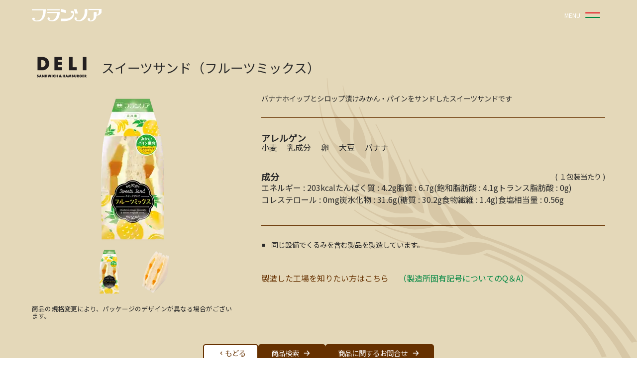

--- FILE ---
content_type: text/html
request_url: https://www.francois.co.jp/deli/sweets-sand/
body_size: 26371
content:
<!DOCTYPE html><html><head><meta charSet="utf-8"/><meta http-equiv="x-ua-compatible" content="ie=edge"/><meta name="viewport" content="width=device-width, initial-scale=1, shrink-to-fit=no"/><meta name="generator" content="Gatsby 2.32.13"/><title data-react-helmet="true"></title><link data-react-helmet="true" rel="icon" href="/static/favicon-245b4827e04d3bbceec342ad51dd9d7c.ico"/><link rel="sitemap" type="application/xml" href="/sitemap.xml"/><link rel="icon" href="/favicon-32x32.png?v=2f585f78d831903b9d695c4f7eda14ea" type="image/png"/><link rel="manifest" href="/manifest.webmanifest" crossorigin="anonymous"/><meta name="theme-color" content="#663399"/><link rel="apple-touch-icon" sizes="48x48" href="/icons/icon-48x48.png?v=2f585f78d831903b9d695c4f7eda14ea"/><link rel="apple-touch-icon" sizes="72x72" href="/icons/icon-72x72.png?v=2f585f78d831903b9d695c4f7eda14ea"/><link rel="apple-touch-icon" sizes="96x96" href="/icons/icon-96x96.png?v=2f585f78d831903b9d695c4f7eda14ea"/><link rel="apple-touch-icon" sizes="144x144" href="/icons/icon-144x144.png?v=2f585f78d831903b9d695c4f7eda14ea"/><link rel="apple-touch-icon" sizes="192x192" href="/icons/icon-192x192.png?v=2f585f78d831903b9d695c4f7eda14ea"/><link rel="apple-touch-icon" sizes="256x256" href="/icons/icon-256x256.png?v=2f585f78d831903b9d695c4f7eda14ea"/><link rel="apple-touch-icon" sizes="384x384" href="/icons/icon-384x384.png?v=2f585f78d831903b9d695c4f7eda14ea"/><link rel="apple-touch-icon" sizes="512x512" href="/icons/icon-512x512.png?v=2f585f78d831903b9d695c4f7eda14ea"/><link href="https://fonts.googleapis.com/css?family=Noto+Sans+JP&amp;display=swap" rel="stylesheet"/><script>(function(w,d,s,l,i){w[l]=w[l]||[];w[l].push({'gtm.start': new Date().getTime(),event:'gtm.js'});var f=d.getElementsByTagName(s)[0], j=d.createElement(s),dl=l!='dataLayer'?'&l='+l:'';j.async=true;j.src= 'https://www.googletagmanager.com/gtm.js?id='+i+dl+'';f.parentNode.insertBefore(j,f); })(window,document,'script','dataLayer', 'GTM-5DDKBDZ');</script><style data-styled="" data-styled-version="5.3.11">*,::before,::after{box-sizing:border-box;border-style:solid;border-width:0;}/*!sc*/
html{line-height:1.15;-webkit-text-size-adjust:100%;-webkit-tap-highlight-color:transparent;}/*!sc*/
body{margin:0;font-family:'Noto Sans JP';}/*!sc*/
main{display:block;}/*!sc*/
p,table,blockquote,address,pre,iframe,form,figure,dl{margin:0;margin-block-start:0;margin-block-end:0;}/*!sc*/
h1,h2,h3,h4,h5,h6{font-size:inherit;line-height:inherit;font-weight:inherit;margin:0;}/*!sc*/
ul,ol{margin:0;padding:0;list-style:none;}/*!sc*/
dt{font-weight:bold;}/*!sc*/
dd{margin-left:0;}/*!sc*/
hr{box-sizing:content-box;height:0;overflow:visible;border-top-width:1px;margin:0;clear:both;color:inherit;}/*!sc*/
pre{font-family:monospace,monospace;font-size:inherit;}/*!sc*/
address{font-style:inherit;}/*!sc*/
a{background-color:transparent;-webkit-text-decoration:none;text-decoration:none;color:inherit;}/*!sc*/
abbr[title]{-webkit-text-decoration:underline;text-decoration:underline;-webkit-text-decoration:underline dotted;text-decoration:underline dotted;}/*!sc*/
b,strong{font-weight:bolder;}/*!sc*/
code,kbd,samp{font-family:monospace,monospace;font-size:inherit;}/*!sc*/
small{font-size:80%;}/*!sc*/
sub,sup{font-size:75%;line-height:0;position:relative;vertical-align:baseline;}/*!sc*/
sub{bottom:-0.25em;}/*!sc*/
sup{top:-0.5em;}/*!sc*/
img,embed,object,iframe{vertical-align:bottom;}/*!sc*/
button,input,optgroup,select,textarea{-webkit-appearance:none;-webkit-appearance:none;-moz-appearance:none;appearance:none;vertical-align:middle;color:inherit;font:inherit;background:transparent;padding:0;margin:0;outline:0;border-radius:0;text-align:inherit;}/*!sc*/
[type="checkbox"]{-webkit-appearance:checkbox;-webkit-appearance:checkbox;-moz-appearance:checkbox;appearance:checkbox;}/*!sc*/
[type="radio"]{-webkit-appearance:radio;-webkit-appearance:radio;-moz-appearance:radio;appearance:radio;}/*!sc*/
button,input{overflow:visible;}/*!sc*/
button,select{text-transform:none;}/*!sc*/
button,[type="button"],[type="reset"],[type="submit"]{cursor:pointer;-webkit-appearance:none;-webkit-appearance:none;-moz-appearance:none;appearance:none;}/*!sc*/
button[disabled],[type="button"][disabled],[type="reset"][disabled],[type="submit"][disabled]{cursor:default;}/*!sc*/
button::-moz-focus-inner,[type="button"]::-moz-focus-inner,[type="reset"]::-moz-focus-inner,[type="submit"]::-moz-focus-inner{border-style:none;padding:0;}/*!sc*/
button:-moz-focusring,[type="button"]:-moz-focusring,[type="reset"]:-moz-focusring,[type="submit"]:-moz-focusring{outline:1px dotted ButtonText;}/*!sc*/
select::-ms-expand{display:none;}/*!sc*/
option{padding:0;}/*!sc*/
fieldset{margin:0;padding:0;min-width:0;}/*!sc*/
legend{color:inherit;display:table;max-width:100%;padding:0;white-space:normal;}/*!sc*/
progress{vertical-align:baseline;}/*!sc*/
textarea{overflow:auto;}/*!sc*/
[type="number"]::-webkit-inner-spin-button,[type="number"]::-webkit-outer-spin-button{height:auto;}/*!sc*/
[type="search"]{outline-offset:-2px;}/*!sc*/
[type="search"]::-webkit-search-decoration{-webkit-appearance:none;}/*!sc*/
::-webkit-file-upload-button{-webkit-appearance:button;font:inherit;}/*!sc*/
label[for]{cursor:pointer;}/*!sc*/
details{display:block;}/*!sc*/
summary{display:list-item;}/*!sc*/
[contenteditable]{outline:none;}/*!sc*/
table{border-collapse:collapse;border-spacing:0;}/*!sc*/
caption{text-align:left;}/*!sc*/
td,th{vertical-align:top;padding:0;}/*!sc*/
th{text-align:left;font-weight:bold;}/*!sc*/
template{display:none;}/*!sc*/
[hidden]{display:none;}/*!sc*/
data-styled.g1[id="sc-global-gdazIj1"]{content:"sc-global-gdazIj1,"}/*!sc*/
.dFIiZu{width:100%;display:-webkit-box;display:-webkit-flex;display:-ms-flexbox;display:flex;-webkit-flex-flow:row wrap;-ms-flex-flow:row wrap;flex-flow:row wrap;-webkit-align-items:center;-webkit-box-align:center;-ms-flex-align:center;align-items:center;-webkit-box-pack:center;-webkit-justify-content:center;-ms-flex-pack:center;justify-content:center;position:relative;overflow:hidden;}/*!sc*/
.dFIiZu .footBackImg{object-fit:cover;width:100%;height:100%;position:absolute;z-index:0;opacity:1;}/*!sc*/
.dFIiZu .footBackImg .gatsby-image-wrapper{object-fit:cover;width:100%;height:100%;}/*!sc*/
.dFIiZu #footer{position:relative;background:transparent;padding:100px 0 30px;display:-webkit-box;display:-webkit-flex;display:-ms-flexbox;display:flex;-webkit-flex-flow:row wrap;-ms-flex-flow:row wrap;flex-flow:row wrap;-webkit-box-pack:center;-webkit-justify-content:center;-ms-flex-pack:center;justify-content:center;-webkit-align-items:flex-start;-webkit-box-align:flex-start;-ms-flex-align:flex-start;align-items:flex-start;}/*!sc*/
.dFIiZu #footer .footerTopLogo{width:100%;margin-bottom:30px;display:-webkit-box;display:-webkit-flex;display:-ms-flexbox;display:flex;-webkit-box-pack:center;-webkit-justify-content:center;-ms-flex-pack:center;justify-content:center;-webkit-align-items:center;-webkit-box-align:center;-ms-flex-align:center;align-items:center;}/*!sc*/
.dFIiZu #footer .footerTopLogo img{width:80px;}/*!sc*/
.dFIiZu .snsSection{width:100%;padding:50px 0;display:-webkit-box;display:-webkit-flex;display:-ms-flexbox;display:flex;-webkit-flex-flow:row nowrap;-ms-flex-flow:row nowrap;flex-flow:row nowrap;-webkit-align-items:center;-webkit-box-align:center;-ms-flex-align:center;align-items:center;-webkit-box-pack:center;-webkit-justify-content:center;-ms-flex-pack:center;justify-content:center;}/*!sc*/
.dFIiZu .snsSection svg{margin:0 30px;-webkit-transform:scale(1.6);-ms-transform:scale(1.6);transform:scale(1.6);}/*!sc*/
.dFIiZu .footerCopy{display:-webkit-box;display:-webkit-flex;display:-ms-flexbox;display:flex;-webkit-flex-flow:column nowrap;-ms-flex-flow:column nowrap;flex-flow:column nowrap;-webkit-align-items:center;-webkit-box-align:center;-ms-flex-align:center;align-items:center;}/*!sc*/
.dFIiZu .footerCopy a{color:#dadada;font-size:0.8em;margin-top:0.62em;-webkit-text-decoration:underline;text-decoration:underline;}/*!sc*/
.dFIiZu .footerCopy p{color:white;display:-webkit-box;display:-webkit-flex;display:-ms-flexbox;display:flex;-webkit-flex-flow:row nowrap;-ms-flex-flow:row nowrap;flex-flow:row nowrap;-webkit-align-items:center;-webkit-box-align:center;-ms-flex-align:center;align-items:center;}/*!sc*/
.dFIiZu .footerCopy p svg{margin-right:0.62em;}/*!sc*/
data-styled.g2[id="Footer__FooterWrap-sc-xbtfn2-0"]{content:"dFIiZu,"}/*!sc*/
.fetfgD{width:100%;display:-webkit-box;display:-webkit-flex;display:-ms-flexbox;display:flex;-webkit-flex-flow:row wrap;-ms-flex-flow:row wrap;flex-flow:row wrap;-webkit-box-pack:center;-webkit-justify-content:center;-ms-flex-pack:center;justify-content:center;-webkit-align-items:flex-start;-webkit-box-align:flex-start;-ms-flex-align:flex-start;align-items:flex-start;}/*!sc*/
.fetfgD .footerNav1{color:white;width:30%;margin:0 50px;display:-webkit-box;display:-webkit-flex;display:-ms-flexbox;display:flex;-webkit-flex-flow:column nowrap;-ms-flex-flow:column nowrap;flex-flow:column nowrap;-webkit-align-items:centner;-webkit-box-align:centner;-ms-flex-align:centner;align-items:centner;}/*!sc*/
.fetfgD .footerNav1 h4{padding:10px 0 30px;font-weight:bold;color:white;}/*!sc*/
.fetfgD .footerNav1 h4 svg{margin-left:10px;}/*!sc*/
.fetfgD .footerNav1 a{margin:8px 0;}/*!sc*/
@media only screen and (max-width:600px){.fetfgD .footerNav1{width:90%;margin:0 auto;-webkit-align-items:center;-webkit-box-align:center;-ms-flex-align:center;align-items:center;margin-bottom:50px;}.fetfgD .footerNav1 h4{padding:0px 0 10px;display:-webkit-box;display:-webkit-flex;display:-ms-flexbox;display:flex;-webkit-align-items:center;-webkit-box-align:center;-ms-flex-align:center;align-items:center;-webkit-box-pack:center;-webkit-justify-content:center;-ms-flex-pack:center;justify-content:center;-webkit-flex-flow:row wrap;-ms-flex-flow:row wrap;flex-flow:row wrap;}.fetfgD .footerNav1 h4:after{display:block;content:"";width:26%;height:3px;border-radius:5px;background:white;margin-top:0.62em;}.fetfgD .footerNav1 a{font-size:0.9em;}}/*!sc*/
data-styled.g3[id="Footer__FooterNav-sc-xbtfn2-1"]{content:"fetfgD,"}/*!sc*/
.ehdIeb{height:60px;width:100%;padding:0 5%;display:-webkit-box;display:-webkit-flex;display:-ms-flexbox;display:flex;-webkit-flex-flow:row nowrap;-ms-flex-flow:row nowrap;flex-flow:row nowrap;-webkit-box-pack:justify;-webkit-justify-content:space-between;-ms-flex-pack:justify;justify-content:space-between;-webkit-align-items:center;-webkit-box-align:center;-ms-flex-align:center;align-items:center;position:fixed;z-index:10;}/*!sc*/
data-styled.g5[id="Header__StyledWrapper-sc-9eu2yh-0"]{content:"ehdIeb,"}/*!sc*/
.iSRhpR img{height:25px;width:auto;}/*!sc*/
@media only screen and (max-width:600px){.iSRhpR img{height:20px;}}/*!sc*/
data-styled.g6[id="Header__StyledTopIcon-sc-9eu2yh-1"]{content:"iSRhpR,"}/*!sc*/
.haLXhx{display:-webkit-box;display:-webkit-flex;display:-ms-flexbox;display:flex;-webkit-flex-flow:row nowrap;-ms-flex-flow:row nowrap;flex-flow:row nowrap;-webkit-align-items:center;-webkit-box-align:center;-ms-flex-align:center;align-items:center;-webkit-box-pack:end;-webkit-justify-content:flex-end;-ms-flex-pack:end;justify-content:flex-end;z-index:1100;cursor:pointer;}/*!sc*/
.haLXhx span{font-size:12px;color:white;}/*!sc*/
.haLXhx #btnDesign{width:50px;height:18px;display:-webkit-box;display:-webkit-flex;display:-ms-flexbox;display:flex;-webkit-flex-flow:row wrap;-ms-flex-flow:row wrap;flex-flow:row wrap;-webkit-align-items:center;-webkit-box-align:center;-ms-flex-align:center;align-items:center;position:relative;-webkit-box-pack:center;-webkit-justify-content:center;-ms-flex-pack:center;justify-content:center;}/*!sc*/
.haLXhx #btnDesign span{height:2px;border-radius:1px;width:60%;}/*!sc*/
.haLXhx #btnDesign .btnTop{background:#E50012;}/*!sc*/
.haLXhx #btnDesign .btnBottom{background:#008742;}/*!sc*/
@-webkit-keyframes toCircleRed{from{height:2px;border-radius:1px;width:60%;}to{width:18px;height:18px;border-radius:50%;position:absolute;left:8px;}}/*!sc*/
@keyframes toCircleRed{from{height:2px;border-radius:1px;width:60%;}to{width:18px;height:18px;border-radius:50%;position:absolute;left:8px;}}/*!sc*/
@-webkit-keyframes toCircleGreen{from{height:2px;border-radius:1px;width:60%;}to{width:18px;height:18px;border-radius:50%;position:absolute;left:26px;bottom:1px;}}/*!sc*/
@keyframes toCircleGreen{from{height:2px;border-radius:1px;width:60%;}to{width:18px;height:18px;border-radius:50%;position:absolute;left:26px;bottom:1px;}}/*!sc*/
@-webkit-keyframes toCircleReverse{0%{width:18px;height:18px;border-radius:50%;}to{height:2px;border-radius:1px;width:60%;}}/*!sc*/
@keyframes toCircleReverse{0%{width:18px;height:18px;border-radius:50%;}to{height:2px;border-radius:1px;width:60%;}}/*!sc*/
data-styled.g7[id="Header__StyledNavBtn-sc-9eu2yh-2"]{content:"haLXhx,"}/*!sc*/
.ftGBIO{width:100%;overflow:hidden;font-size:16px;color:#292929;position:relative;}/*!sc*/
data-styled.g16[id="Layout__LayoutWrap-sc-123tbf3-0"]{content:"ftGBIO,"}/*!sc*/
.eiNqrX{font-size:0.9em;display:-webkit-box;display:-webkit-flex;display:-ms-flexbox;display:flex;-webkit-flex-flow:row nowrap;-ms-flex-flow:row nowrap;flex-flow:row nowrap;-webkit-align-items:center;-webkit-box-align:center;-ms-flex-align:center;align-items:center;-webkit-box-pack:center;-webkit-justify-content:center;-ms-flex-pack:center;justify-content:center;border-radius:5px;padding:0.32em 1.62em;background:#fff;color:#663100;border:2px solid #663100;-webkit-transition:0.6s;transition:0.6s;overflow:hidden;height:36.5px;}/*!sc*/
.eiNqrX svg{margin-left:0.32em;-webkit-transition:0.6s;transition:0.6s;}/*!sc*/
.eiNqrX:hover{background-color:transparent;border-color:transparent;}/*!sc*/
.eiNqrX:hover svg{fill:#fff;-webkit-transform:translateX(-50px);-ms-transform:translateX(-50px);transform:translateX(-50px);}/*!sc*/
data-styled.g26[id="BackLinkButton__StyledLink-sc-nb0vdm-0"]{content:"eiNqrX,"}/*!sc*/
.dHKRen{font-size:0.9em;display:-webkit-box;display:-webkit-flex;display:-ms-flexbox;display:flex;-webkit-flex-flow:row nowrap;-ms-flex-flow:row nowrap;flex-flow:row nowrap;-webkit-align-items:center;-webkit-box-align:center;-ms-flex-align:center;align-items:center;-webkit-box-pack:center;-webkit-justify-content:center;-ms-flex-pack:center;justify-content:center;border-radius:5px;padding:0.32em 1.62em;background:#663100;color:white;border:2px solid #663100;-webkit-transition:0.6s;transition:0.6s;overflow:hidden;}/*!sc*/
.dHKRen svg{margin-left:0.32em;-webkit-transition:0.6s;transition:0.6s;}/*!sc*/
.dHKRen:hover{color:#663100;background:white;}/*!sc*/
.dHKRen:hover svg{fill:#663100;-webkit-transform:translateX(50px);-ms-transform:translateX(50px);transform:translateX(50px);}/*!sc*/
data-styled.g27[id="LinkButton__StyledLink-sc-12cf10i-0"]{content:"dHKRen,"}/*!sc*/
.cGPWzm{display:-webkit-box;display:-webkit-flex;display:-ms-flexbox;display:flex;-webkit-flex-flow:row wrap;-ms-flex-flow:row wrap;flex-flow:row wrap;-webkit-box-pack:center;-webkit-justify-content:center;-ms-flex-pack:center;justify-content:center;-webkit-align-items:center;-webkit-box-align:center;-ms-flex-align:center;align-items:center;-webkit-column-gap:6rem;column-gap:6rem;margin-block-start:50px;}/*!sc*/
@media only screen and (max-width:1000px){.cGPWzm{-webkit-box-pack:space-around;-webkit-justify-content:space-around;-ms-flex-pack:space-around;justify-content:space-around;-webkit-column-gap:0;column-gap:0;}}/*!sc*/
@media only screen and (max-width:600px){.cGPWzm{margin-inline:auto;-webkit-flex-flow:column nowrap;-ms-flex-flow:column nowrap;flex-flow:column nowrap;max-width:300px;-webkit-align-items:stretch;-webkit-box-align:stretch;-ms-flex-align:stretch;align-items:stretch;row-gap:1rem;}}/*!sc*/
data-styled.g151[id="ProductLinksForTemp__UnderItems-sc-10ich0r-0"]{content:"cGPWzm,"}/*!sc*/
.eBOFWv{padding:0 0 30px;font-size:0.9em;}/*!sc*/
data-styled.g152[id="CatchPhrase__StyledText-sc-1d7nmic-0"]{content:"eBOFWv,"}/*!sc*/
.kHkcfr{display:-webkit-box;display:-webkit-flex;display:-ms-flexbox;display:flex;-webkit-flex-flow:row nowrap;-ms-flex-flow:row nowrap;flex-flow:row nowrap;-webkit-align-items:center;-webkit-box-align:center;-ms-flex-align:center;align-items:center;}/*!sc*/
@media only screen and (max-width:600px){.kHkcfr{-webkit-flex-flow:row wrap;-ms-flex-flow:row wrap;flex-flow:row wrap;-webkit-box-pack:start;-webkit-justify-content:flex-start;-ms-flex-pack:start;justify-content:flex-start;}.kHkcfr a{width:100%;text-align:right;}}/*!sc*/
.kHkcfr p{padding-right:20px;color:#663100;}/*!sc*/
.kHkcfr a{color:#008742;}/*!sc*/
data-styled.g153[id="InfoLink__StyledContainer-sc-18dk709-0"]{content:"kHkcfr,"}/*!sc*/
.dHbiuh{padding:30px 0;}/*!sc*/
.dHbiuh ul{margin-bottom:20px;list-style:square;padding-left:20px;}/*!sc*/
.dHbiuh ul li{font-size:0.9em;}/*!sc*/
data-styled.g154[id="Note__StyledNote-sc-1wpkjye-0"]{content:"dHbiuh,"}/*!sc*/
.iGTqNt{width:100%;display:-webkit-box;display:-webkit-flex;display:-ms-flexbox;display:flex;-webkit-flex-flow:row wrap;-ms-flex-flow:row wrap;flex-flow:row wrap;-webkit-box-pack:center;-webkit-justify-content:center;-ms-flex-pack:center;justify-content:center;-webkit-align-items:center;-webkit-box-align:center;-ms-flex-align:center;align-items:center;}/*!sc*/
.iGTqNt .gatsby-image-wrapper{width:100%;height:auto;}/*!sc*/
.iGTqNt p{font-size:0.9em;}/*!sc*/
data-styled.g155[id="ProductMainImage__InnerPI-sc-1pwhroq-0"]{content:"iGTqNt,"}/*!sc*/
.ifCDNC{width:23%;}/*!sc*/
.ifCDNC .gatsby-image-wrapper{width:100%;}/*!sc*/
.ifCDNC:hover{cursor:pointer;}/*!sc*/
data-styled.g156[id="ProductSubImage__StyledSubImage-sc-tjb6rj-0"]{content:"ifCDNC,"}/*!sc*/
.daxLjm{width:100%;margin-top:10px;display:-webkit-box;display:-webkit-flex;display:-ms-flexbox;display:flex;-webkit-flex-flow:row wrap;-ms-flex-flow:row wrap;flex-flow:row wrap;-webkit-align-items:center;-webkit-box-align:center;-ms-flex-align:center;align-items:center;-webkit-box-pack:center;-webkit-justify-content:center;-ms-flex-pack:center;justify-content:center;}/*!sc*/
@media only screen and (max-width:600px){.daxLjm{width:100%;}}/*!sc*/
data-styled.g157[id="ProductSubImageBlock__StyledContainer-sc-1e1n5vj-0"]{content:"daxLjm,"}/*!sc*/
.uMqGH{width:35%;display:-webkit-box;display:-webkit-flex;display:-ms-flexbox;display:flex;-webkit-flex-flow:row wrap;-ms-flex-flow:row wrap;flex-flow:row wrap;-webkit-box-pack:start;-webkit-justify-content:flex-start;-ms-flex-pack:start;justify-content:flex-start;}/*!sc*/
.uMqGH p{font-size:0.8em;padding-top:1.62em;}/*!sc*/
@media only screen and (max-width:600px){.uMqGH{width:100%;margin-bottom:50px;}.uMqGH .gatsby-image-wrapper{width:75%;}}/*!sc*/
data-styled.g158[id="ProductImage__StyledContainer-sc-zobjgr-0"]{content:"uMqGH,"}/*!sc*/
.hDqXFs{display:-webkit-box;display:-webkit-flex;display:-ms-flexbox;display:flex;-webkit-flex-flow:row nowrap;-ms-flex-flow:row nowrap;flex-flow:row nowrap;-webkit-align-items:center;-webkit-box-align:center;-ms-flex-align:center;align-items:center;padding:0 0 20px;z-index:9;}/*!sc*/
.hDqXFs .brandIcon{display:block;width:120px;}/*!sc*/
.hDqXFs .productName{padding:0 20px;}/*!sc*/
.hDqXFs .productName h2{font-size:1.62em;line-height:1.62em;}/*!sc*/
@media only screen and (max-width:600px){.hDqXFs .productName h2{line-height:1.1em;}}/*!sc*/
data-styled.g159[id="Title__StyledContainer-sc-a5xsfl-0"]{content:"hDqXFs,"}/*!sc*/
.jxQlXH{margin-top:30px;width:85%;display:-webkit-box;display:-webkit-flex;display:-ms-flexbox;display:flex;-webkit-flex-flow:column nowrap;-ms-flex-flow:column nowrap;flex-flow:column nowrap;-webkit-box-pack:justify;-webkit-justify-content:space-between;-ms-flex-pack:justify;justify-content:space-between;-webkit-align-items:flex-start;-webkit-box-align:flex-start;-ms-flex-align:flex-start;align-items:flex-start;width:100%;padding-bottom:10px;row-gap:10px;}/*!sc*/
@media only screen and (max-width:600px){.jxQlXH{width:100%;}}/*!sc*/
data-styled.g160[id="Allergen__StyledDiv-sc-re8hbu-0"]{content:"jxQlXH,"}/*!sc*/
.wSsCq{font-weight:bold;font-size:1.12em;}/*!sc*/
@media only screen and (max-width:600px){.wSsCq{-webkit-text-decoration:underline;text-decoration:underline;}}/*!sc*/
data-styled.g161[id="Allergen__StyledIndexName-sc-re8hbu-1"]{content:"wSsCq,"}/*!sc*/
.iOjVlw{display:-webkit-box;display:-webkit-flex;display:-ms-flexbox;display:flex;-webkit-flex-flow:row wrap;-ms-flex-flow:row wrap;flex-flow:row wrap;-webkit-align-items:center;-webkit-box-align:center;-ms-flex-align:center;align-items:center;-webkit-box-pack:start;-webkit-justify-content:flex-start;-ms-flex-pack:start;justify-content:flex-start;}/*!sc*/
.iOjVlw li{margin-right:20px;}/*!sc*/
@media only screen and (max-width:600px){.iOjVlw li{font-size:0.9em;}}/*!sc*/
data-styled.g162[id="Allergen__StyledAllergenList-sc-re8hbu-2"]{content:"iOjVlw,"}/*!sc*/
.bFSqHV{display:-webkit-box;display:-webkit-flex;display:-ms-flexbox;display:flex;-webkit-flex-flow:row nowrap;-ms-flex-flow:row nowrap;flex-flow:row nowrap;-webkit-box-pack:start;-webkit-justify-content:flex-start;-ms-flex-pack:start;justify-content:flex-start;-webkit-align-items:center;-webkit-box-align:center;-ms-flex-align:center;align-items:center;}/*!sc*/
data-styled.g163[id="Ingredient__StyledText-sc-1lkg440-0"]{content:"bFSqHV,"}/*!sc*/
.bwWtur{display:-webkit-box;display:-webkit-flex;display:-ms-flexbox;display:flex;-webkit-flex-flow:row wrap;-ms-flex-flow:row wrap;flex-flow:row wrap;-webkit-box-pack:start;-webkit-justify-content:flex-start;-ms-flex-pack:start;justify-content:flex-start;}/*!sc*/
data-styled.g164[id="WithParenthesesIngredient__StyledFlexText-sc-lejzpv-0"]{content:"bwWtur,"}/*!sc*/
.huYZUm{display:inline-block;margin-inline:4px;}/*!sc*/
data-styled.g165[id="WithParenthesesIngredient__StyledMark-sc-lejzpv-1"]{content:"huYZUm,"}/*!sc*/
.dJLIfO{display:-webkit-inline-box;display:-webkit-inline-flex;display:-ms-inline-flexbox;display:inline-flex;-webkit-column-gap:8px;column-gap:8px;}/*!sc*/
data-styled.g166[id="WithParenthesesIngredient__StyledInnerMark-sc-lejzpv-2"]{content:"dJLIfO,"}/*!sc*/
.iyJHqh{margin-top:30px;width:85%;display:-webkit-box;display:-webkit-flex;display:-ms-flexbox;display:flex;-webkit-flex-flow:column nowrap;-ms-flex-flow:column nowrap;flex-flow:column nowrap;-webkit-box-pack:justify;-webkit-justify-content:space-between;-ms-flex-pack:justify;justify-content:space-between;-webkit-align-items:flex-start;-webkit-box-align:flex-start;-ms-flex-align:flex-start;align-items:flex-start;width:100%;padding-bottom:10px;row-gap:10px;}/*!sc*/
@media only screen and (max-width:600px){.iyJHqh{width:100%;}}/*!sc*/
data-styled.g167[id="Ingredients__StyledDiv-sc-1n6rt10-0"]{content:"iyJHqh,"}/*!sc*/
.kfZhMF{display:-webkit-box;display:-webkit-flex;display:-ms-flexbox;display:flex;-webkit-flex-flow:row nowrap;-ms-flex-flow:row nowrap;flex-flow:row nowrap;-webkit-align-items:center;-webkit-box-align:center;-ms-flex-align:center;align-items:center;-webkit-box-pack:justify;-webkit-justify-content:space-between;-ms-flex-pack:justify;justify-content:space-between;width:100%;}/*!sc*/
data-styled.g168[id="Ingredients__RowFlex-sc-1n6rt10-1"]{content:"kfZhMF,"}/*!sc*/
.dxBaRv{font-weight:bold;font-size:1.12em;}/*!sc*/
@media only screen and (max-width:600px){.dxBaRv{-webkit-text-decoration:underline;text-decoration:underline;}}/*!sc*/
data-styled.g169[id="Ingredients__StyledIndexName-sc-1n6rt10-2"]{content:"dxBaRv,"}/*!sc*/
.gKqkRN{font-size:0.9em;}/*!sc*/
data-styled.g170[id="Ingredients__StyledNotificationText-sc-1n6rt10-3"]{content:"gKqkRN,"}/*!sc*/
.gFcNBp{display:-webkit-box;display:-webkit-flex;display:-ms-flexbox;display:flex;-webkit-flex-flow:row wrap;-ms-flex-flow:row wrap;flex-flow:row wrap;-webkit-align-items:center;-webkit-box-align:center;-ms-flex-align:center;align-items:center;-webkit-box-pack:start;-webkit-justify-content:flex-start;-ms-flex-pack:start;justify-content:flex-start;row-gap:2px;-webkit-column-gap:15px;column-gap:15px;}/*!sc*/
data-styled.g171[id="Ingredients__StyledDetailContainer-sc-1n6rt10-4"]{content:"gFcNBp,"}/*!sc*/
.dXHUah{display:-webkit-box;display:-webkit-flex;display:-ms-flexbox;display:flex;-webkit-flex-flow:row wrap;-ms-flex-flow:row wrap;flex-flow:row wrap;-webkit-align-items:flex-start;-webkit-box-align:flex-start;-ms-flex-align:flex-start;align-items:flex-start;-webkit-box-pack:start;-webkit-justify-content:flex-start;-ms-flex-pack:start;justify-content:flex-start;-webkit-column-gap:15px;column-gap:15px;line-height:1.5em;}/*!sc*/
data-styled.g172[id="Ingredients__StyledIngredientRow-sc-1n6rt10-5"]{content:"dXHUah,"}/*!sc*/
.eyQHgW{position:absolute;bottom:100px;left:0;width:100%;z-index:-1;display:-webkit-box;display:-webkit-flex;display:-ms-flexbox;display:flex;-webkit-flex-flow:row nowrap;-ms-flex-flow:row nowrap;flex-flow:row nowrap;-webkit-box-pack:end;-webkit-justify-content:flex-end;-ms-flex-pack:end;justify-content:flex-end;opacity:0.1;}/*!sc*/
.eyQHgW img{width:50%;}/*!sc*/
@media only screen and (max-width:600px){.eyQHgW{bottom:50vh;}.eyQHgW img{width:80%;}}/*!sc*/
data-styled.g173[id="BackgroundImage__StyledBackgroundImage-sc-1hy2bmx-0"]{content:"eyQHgW,"}/*!sc*/
.iAhuyT{z-index:9;display:-webkit-box;display:-webkit-flex;display:-ms-flexbox;display:flex;-webkit-flex-flow:row wrap;-ms-flex-flow:row wrap;flex-flow:row wrap;-webkit-align-items:flex-start;-webkit-box-align:flex-start;-ms-flex-align:flex-start;align-items:flex-start;-webkit-box-pack:justify;-webkit-justify-content:space-between;-ms-flex-pack:justify;justify-content:space-between;width:100%;}/*!sc*/
data-styled.g174[id="Product__StyledProductContents-sc-6kzh90-0"]{content:"iAhuyT,"}/*!sc*/
.kZJpFs{border-top:1px solid #663100;border-bottom:1px solid #663100;padding:0px 0 30px;}/*!sc*/
data-styled.g175[id="Product__StyledProductDetailContainer-sc-6kzh90-1"]{content:"kZJpFs,"}/*!sc*/
.kMoLRz{width:60%;-webkit-order:1;-ms-flex-order:1;order:1;}/*!sc*/
@media only screen and (max-width:600px){.kMoLRz{width:100%;}}/*!sc*/
.kMoLRz .pd0{border-top:1px solid #663100;border-bottom:1px solid #663100;padding:0px 0 30px;}/*!sc*/
data-styled.g176[id="Product__StyledProductTextInfo-sc-6kzh90-2"]{content:"kMoLRz,"}/*!sc*/
.eVaEXX{background:#E4D8B9;padding:100px 5% 100px;position:relative;z-index:9;}/*!sc*/
@media only screen and (max-width:600px){.eVaEXX{padding:70px 5% 100px;}}/*!sc*/
data-styled.g177[id="product-template__ProductWrap-sc-1udrggz-0"]{content:"eVaEXX,"}/*!sc*/
</style><link as="script" rel="preload" href="/webpack-runtime-d8b16ea697988e831c7a.js"/><link as="script" rel="preload" href="/framework-4db2f60c05f8680ed48c.js"/><link as="script" rel="preload" href="/app-358d53ad3584f158a06c.js"/><link as="script" rel="preload" href="/1bfc9850-a8068c7eaa890cd3a0a1.js"/><link as="script" rel="preload" href="/1a48c3c1-cd9f513733e93c31580b.js"/><link as="script" rel="preload" href="/6728d85a-9166cfbd2620d57fbea4.js"/><link as="script" rel="preload" href="/d7eeaac4-5d70dcfb7a4e6e14f033.js"/><link as="script" rel="preload" href="/5e2a4920-f38cbf1ec9ac2dc4e278.js"/><link as="script" rel="preload" href="/0c428ae2-00641d6de8442e5813c5.js"/><link as="script" rel="preload" href="/commons-746baabdee93fb7b6c51.js"/><link as="script" rel="preload" href="/component---src-templates-product-template-jsx-8dce5460963c4fc6b355.js"/><link as="fetch" rel="preload" href="/page-data/deli/sweets-sand/page-data.json" crossorigin="anonymous"/><link as="fetch" rel="preload" href="/page-data/sq/d/2072735418.json" crossorigin="anonymous"/><link as="fetch" rel="preload" href="/page-data/sq/d/2855460555.json" crossorigin="anonymous"/><link as="fetch" rel="preload" href="/page-data/app-data.json" crossorigin="anonymous"/></head><body><noscript><iframe src="https://www.googletagmanager.com/ns.html?id=GTM-5DDKBDZ" height="0" width="0" style="display: none; visibility: hidden" aria-hidden="true"></iframe></noscript><div id="___gatsby"><div style="outline:none" tabindex="-1" id="gatsby-focus-wrapper"><div class="Layout__LayoutWrap-sc-123tbf3-0 ftGBIO"><header><div class="Header__StyledWrapper-sc-9eu2yh-0 ehdIeb"><div class="Header__StyledTopIcon-sc-9eu2yh-1 iSRhpR"><a href="/"><img src="[data-uri]" alt="francois corporation logo"/></a></div><div class="Header__StyledNavBtn-sc-9eu2yh-2 haLXhx"><span>MENU</span><span id="btnDesign"><span class="btnTop"></span><span class="btnBottom"></span></span></div></div></header><main><div class="product-template__ProductWrap-sc-1udrggz-0 eVaEXX"><div class="Title__StyledContainer-sc-a5xsfl-0 hDqXFs"><div class="brandIcon"><div class=" gatsby-image-wrapper" style="position:relative;overflow:hidden"><div aria-hidden="true" style="width:100%;padding-bottom:58.5%"></div><img aria-hidden="true" src="data:image/svg+xml,%3csvg%20xmlns=&#x27;http://www.w3.org/2000/svg&#x27;%20width=&#x27;400&#x27;%20height=&#x27;233&#x27;%20viewBox=&#x27;0%200%20400%20233&#x27;%20preserveAspectRatio=&#x27;none&#x27;%3e%3cpath%20d=&#x27;M38%2092v45h20c27%200%2034-2%2045-13%209-9%2013-17%2013-31s-3-21-12-30C93%2051%2087%2049%2059%2048H38v44m113%201v44h51v-20h-27v-14h26V83l-13-1h-13V69h27V48h-51v45m98%200v44h52v-20h-28V48h-24v45m92%200v44h24V48h-24v45M62%2093v24h4c15%200%2025-10%2025-23%200-15-9-25-23-25h-6v24m-26%2076c-3%202-3%206%202%208%204%203%204%203%200%203h-4c-1%203%201%204%206%204%206%200%208-6%203-10-3-2-3-2-1-2%201%201%202%200%203-1%201-4-5-5-9-2m18-1l-3%207-3%207c0%202%200%202%203%202l3-1c0-1%205-2%206%200l3%201h3l-3-8c-4-9-6-11-9-8m15%200l-1%208c0%208%200%208%203%208%202%200%202%200%202-3%200-5%201-5%204%200l6%203c2%200%202%200%202-8%200-9%200-9-2-9-3%200-3%200-3%204v5l-4-5c-3-4-6-5-7-3m20%207v9h5c13%200%2014-15%200-17h-5v8m17-7l2%209c2%206%202%207%205%207%202%200%203-1%204-3l1-3%202%203c0%202%201%203%203%203%203%200%203-1%205-7%203-9%203-10%200-10-2%200-3%201-5%207l-2-3-3-4-3%204-2%205-1-5c-1-3-2-4-4-4l-2%201m40%200c-4%202-6%2010-2%2014%205%204%2011%204%2011-1%200-3-1-4-3-2-2%201-5-1-5-3%200-3%203-5%205-3%203%201%203%201%203-2%200-4-4-5-9-3m13%207c0%209%200%209%203%209%202%200%202%200%202-3%200-2%200-3%202-3s2%201%202%203c0%203%200%203%203%203h3v-8c0-8-1-9-3-9s-2%200-2%203-1%204-3%203c-1%200-2-1-2-3s-1-3-3-3-2%200-2%208m28-7l-2%204-1%205c-3%203-1%207%203%207h13l-2-2v-3c2-2-1-4-3-3-2%200-2%200-1-1%204-5-2-10-7-7m20%200l-1%208v8h3c3%200%203%200%203-3%200-2%200-3%202-3s2%201%202%203c0%203%200%203%203%203h3v-8c0-8-1-8-3-8s-3%200-3%203l-2%203-2-3c0-3-4-5-5-3m22%203l-3%208-2%205h3l3-1c1-2%205-2%206%200l3%201h3l-3-7c-3-9-4-10-6-10-1%200-3%201-4%204m18-3l-3%2014c0%204%205%202%205-1l1-3%201%203c2%204%204%204%205%200%202-3%203-3%203%201%200%201%201%202%203%202s2%200%202-3c-1-12-5-18-9-10l-1%204-1-4c-2-3-5-5-6-3m20%208v8h5l6-1c2-1%203-5%201-6l-1-5c0-3-2-5-8-5h-3v9m17-8v12c1%204%205%205%2010%204%204-1%204-2%204-11%200-6%200-6-2-6-3%200-3%200-3%206%200%205-1%207-2%207s-2-2-2-6c0-6-1-7-3-7l-2%201m19%200l-1%208c0%208%200%208%203%208l2-1%201-2%201%202c1%201%207%202%207%200l-2-3c-2-2-2-2-1-4%204-4%200-9-6-9l-4%201m18%202c-6%206-2%2014%206%2014%205%200%207-2%208-6%201-3%201-3-1-4-2%200-2%200%200-1%201-2%201-2-2-4-3-3-8-3-11%201m18-2l-1%208v8h5c4%200%205%200%205-2l-2-2-2-1%202-1%202-2c0-2%200-3-2-2l-2-1%202-1%202-2c0-3%200-3-4-3l-5%201m14%200l-1%208v8h3c2%200%203%200%203-2h1c1%201%202%202%205%202h3l-2-3c-2-3-3-4-1-5%201-1%201-5-1-7-1-1-9-3-10-1&#x27;%20fill=&#x27;%23d3d3d3&#x27;%20fill-rule=&#x27;evenodd&#x27;/%3e%3c/svg%3e" alt="" style="position:absolute;top:0;left:0;width:100%;height:100%;object-fit:cover;object-position:center;opacity:1;transition-delay:500ms"/><noscript><picture><source srcset="/static/1550c7f755d0652eb92dc7a72726fba5/69585/b065146aa15c87c4087c5f1c7b69d36b.png 200w,
/static/1550c7f755d0652eb92dc7a72726fba5/497c6/b065146aa15c87c4087c5f1c7b69d36b.png 400w,
/static/1550c7f755d0652eb92dc7a72726fba5/ee604/b065146aa15c87c4087c5f1c7b69d36b.png 800w,
/static/1550c7f755d0652eb92dc7a72726fba5/40ffe/b065146aa15c87c4087c5f1c7b69d36b.png 960w" sizes="(max-width: 800px) 100vw, 800px" /><img loading="lazy" sizes="(max-width: 800px) 100vw, 800px" srcset="/static/1550c7f755d0652eb92dc7a72726fba5/69585/b065146aa15c87c4087c5f1c7b69d36b.png 200w,
/static/1550c7f755d0652eb92dc7a72726fba5/497c6/b065146aa15c87c4087c5f1c7b69d36b.png 400w,
/static/1550c7f755d0652eb92dc7a72726fba5/ee604/b065146aa15c87c4087c5f1c7b69d36b.png 800w,
/static/1550c7f755d0652eb92dc7a72726fba5/40ffe/b065146aa15c87c4087c5f1c7b69d36b.png 960w" src="/static/1550c7f755d0652eb92dc7a72726fba5/ee604/b065146aa15c87c4087c5f1c7b69d36b.png" alt="" style="position:absolute;top:0;left:0;opacity:1;width:100%;height:100%;object-fit:cover;object-position:center"/></picture></noscript></div></div><div class="productName"><h2>スイーツサンド（フルーツミックス）</h2></div></div><div class="Product__StyledProductContents-sc-6kzh90-0 iAhuyT"><div class="ProductImage__StyledContainer-sc-zobjgr-0 uMqGH"><div class="ProductMainImage__InnerPI-sc-1pwhroq-0 iGTqNt"><div class=" gatsby-image-wrapper" style="position:relative;overflow:hidden;max-width:300px;max-height:300px"><div aria-hidden="true" style="width:100%;padding-bottom:100%"></div><img aria-hidden="true" src="[data-uri]" alt="" style="position:absolute;top:0;left:0;width:100%;height:100%;object-fit:cover;object-position:center;opacity:1;transition-delay:500ms"/><noscript><picture><source type='image/webp' srcset="/static/ecfee4f285bf181e127bd4cc2d9d548c/fc890/2c1aa1db5baa97635b5a0c71fa361afd.webp 75w,
/static/ecfee4f285bf181e127bd4cc2d9d548c/e7487/2c1aa1db5baa97635b5a0c71fa361afd.webp 150w,
/static/ecfee4f285bf181e127bd4cc2d9d548c/403a4/2c1aa1db5baa97635b5a0c71fa361afd.webp 300w,
/static/ecfee4f285bf181e127bd4cc2d9d548c/b8a88/2c1aa1db5baa97635b5a0c71fa361afd.webp 450w,
/static/ecfee4f285bf181e127bd4cc2d9d548c/e9589/2c1aa1db5baa97635b5a0c71fa361afd.webp 500w" sizes="(max-width: 300px) 100vw, 300px" /><source srcset="/static/ecfee4f285bf181e127bd4cc2d9d548c/5db04/2c1aa1db5baa97635b5a0c71fa361afd.png 75w,
/static/ecfee4f285bf181e127bd4cc2d9d548c/6d161/2c1aa1db5baa97635b5a0c71fa361afd.png 150w,
/static/ecfee4f285bf181e127bd4cc2d9d548c/630fb/2c1aa1db5baa97635b5a0c71fa361afd.png 300w,
/static/ecfee4f285bf181e127bd4cc2d9d548c/62b1f/2c1aa1db5baa97635b5a0c71fa361afd.png 450w,
/static/ecfee4f285bf181e127bd4cc2d9d548c/46604/2c1aa1db5baa97635b5a0c71fa361afd.png 500w" sizes="(max-width: 300px) 100vw, 300px" /><img loading="lazy" sizes="(max-width: 300px) 100vw, 300px" srcset="/static/ecfee4f285bf181e127bd4cc2d9d548c/5db04/2c1aa1db5baa97635b5a0c71fa361afd.png 75w,
/static/ecfee4f285bf181e127bd4cc2d9d548c/6d161/2c1aa1db5baa97635b5a0c71fa361afd.png 150w,
/static/ecfee4f285bf181e127bd4cc2d9d548c/630fb/2c1aa1db5baa97635b5a0c71fa361afd.png 300w,
/static/ecfee4f285bf181e127bd4cc2d9d548c/62b1f/2c1aa1db5baa97635b5a0c71fa361afd.png 450w,
/static/ecfee4f285bf181e127bd4cc2d9d548c/46604/2c1aa1db5baa97635b5a0c71fa361afd.png 500w" src="/static/ecfee4f285bf181e127bd4cc2d9d548c/630fb/2c1aa1db5baa97635b5a0c71fa361afd.png" alt="" style="position:absolute;top:0;left:0;opacity:1;width:100%;height:100%;object-fit:cover;object-position:center"/></picture></noscript></div></div><div class="ProductSubImageBlock__StyledContainer-sc-1e1n5vj-0 daxLjm"><div class="ProductSubImage__StyledSubImage-sc-tjb6rj-0 ifCDNC"><div class=" gatsby-image-wrapper" style="position:relative;overflow:hidden;max-width:300px;max-height:300px"><div aria-hidden="true" style="width:100%;padding-bottom:100%"></div><img aria-hidden="true" src="[data-uri]" alt="" style="position:absolute;top:0;left:0;width:100%;height:100%;object-fit:cover;object-position:center;opacity:1;transition-delay:500ms"/><noscript><picture><source type='image/webp' srcset="/static/ecfee4f285bf181e127bd4cc2d9d548c/fc890/2c1aa1db5baa97635b5a0c71fa361afd.webp 75w,
/static/ecfee4f285bf181e127bd4cc2d9d548c/e7487/2c1aa1db5baa97635b5a0c71fa361afd.webp 150w,
/static/ecfee4f285bf181e127bd4cc2d9d548c/403a4/2c1aa1db5baa97635b5a0c71fa361afd.webp 300w,
/static/ecfee4f285bf181e127bd4cc2d9d548c/b8a88/2c1aa1db5baa97635b5a0c71fa361afd.webp 450w,
/static/ecfee4f285bf181e127bd4cc2d9d548c/e9589/2c1aa1db5baa97635b5a0c71fa361afd.webp 500w" sizes="(max-width: 300px) 100vw, 300px" /><source srcset="/static/ecfee4f285bf181e127bd4cc2d9d548c/5db04/2c1aa1db5baa97635b5a0c71fa361afd.png 75w,
/static/ecfee4f285bf181e127bd4cc2d9d548c/6d161/2c1aa1db5baa97635b5a0c71fa361afd.png 150w,
/static/ecfee4f285bf181e127bd4cc2d9d548c/630fb/2c1aa1db5baa97635b5a0c71fa361afd.png 300w,
/static/ecfee4f285bf181e127bd4cc2d9d548c/62b1f/2c1aa1db5baa97635b5a0c71fa361afd.png 450w,
/static/ecfee4f285bf181e127bd4cc2d9d548c/46604/2c1aa1db5baa97635b5a0c71fa361afd.png 500w" sizes="(max-width: 300px) 100vw, 300px" /><img loading="lazy" sizes="(max-width: 300px) 100vw, 300px" srcset="/static/ecfee4f285bf181e127bd4cc2d9d548c/5db04/2c1aa1db5baa97635b5a0c71fa361afd.png 75w,
/static/ecfee4f285bf181e127bd4cc2d9d548c/6d161/2c1aa1db5baa97635b5a0c71fa361afd.png 150w,
/static/ecfee4f285bf181e127bd4cc2d9d548c/630fb/2c1aa1db5baa97635b5a0c71fa361afd.png 300w,
/static/ecfee4f285bf181e127bd4cc2d9d548c/62b1f/2c1aa1db5baa97635b5a0c71fa361afd.png 450w,
/static/ecfee4f285bf181e127bd4cc2d9d548c/46604/2c1aa1db5baa97635b5a0c71fa361afd.png 500w" src="/static/ecfee4f285bf181e127bd4cc2d9d548c/630fb/2c1aa1db5baa97635b5a0c71fa361afd.png" alt="" style="position:absolute;top:0;left:0;opacity:1;width:100%;height:100%;object-fit:cover;object-position:center"/></picture></noscript></div></div><div class="ProductSubImage__StyledSubImage-sc-tjb6rj-0 ifCDNC"><div class=" gatsby-image-wrapper" style="position:relative;overflow:hidden;max-width:300px;max-height:300px"><div aria-hidden="true" style="width:100%;padding-bottom:100%"></div><img aria-hidden="true" src="[data-uri]" alt="" style="position:absolute;top:0;left:0;width:100%;height:100%;object-fit:cover;object-position:center;opacity:1;transition-delay:500ms"/><noscript><picture><source type='image/webp' srcset="/static/82ae14135ebfc8edc1e825a31fd5838e/fc890/francois_deli_sweets_sand_fruits_mix02_70383c5191.webp 75w,
/static/82ae14135ebfc8edc1e825a31fd5838e/e7487/francois_deli_sweets_sand_fruits_mix02_70383c5191.webp 150w,
/static/82ae14135ebfc8edc1e825a31fd5838e/403a4/francois_deli_sweets_sand_fruits_mix02_70383c5191.webp 300w,
/static/82ae14135ebfc8edc1e825a31fd5838e/b8a88/francois_deli_sweets_sand_fruits_mix02_70383c5191.webp 450w,
/static/82ae14135ebfc8edc1e825a31fd5838e/e9589/francois_deli_sweets_sand_fruits_mix02_70383c5191.webp 500w" sizes="(max-width: 300px) 100vw, 300px" /><source srcset="/static/82ae14135ebfc8edc1e825a31fd5838e/5db04/francois_deli_sweets_sand_fruits_mix02_70383c5191.png 75w,
/static/82ae14135ebfc8edc1e825a31fd5838e/6d161/francois_deli_sweets_sand_fruits_mix02_70383c5191.png 150w,
/static/82ae14135ebfc8edc1e825a31fd5838e/630fb/francois_deli_sweets_sand_fruits_mix02_70383c5191.png 300w,
/static/82ae14135ebfc8edc1e825a31fd5838e/62b1f/francois_deli_sweets_sand_fruits_mix02_70383c5191.png 450w,
/static/82ae14135ebfc8edc1e825a31fd5838e/46604/francois_deli_sweets_sand_fruits_mix02_70383c5191.png 500w" sizes="(max-width: 300px) 100vw, 300px" /><img loading="lazy" sizes="(max-width: 300px) 100vw, 300px" srcset="/static/82ae14135ebfc8edc1e825a31fd5838e/5db04/francois_deli_sweets_sand_fruits_mix02_70383c5191.png 75w,
/static/82ae14135ebfc8edc1e825a31fd5838e/6d161/francois_deli_sweets_sand_fruits_mix02_70383c5191.png 150w,
/static/82ae14135ebfc8edc1e825a31fd5838e/630fb/francois_deli_sweets_sand_fruits_mix02_70383c5191.png 300w,
/static/82ae14135ebfc8edc1e825a31fd5838e/62b1f/francois_deli_sweets_sand_fruits_mix02_70383c5191.png 450w,
/static/82ae14135ebfc8edc1e825a31fd5838e/46604/francois_deli_sweets_sand_fruits_mix02_70383c5191.png 500w" src="/static/82ae14135ebfc8edc1e825a31fd5838e/630fb/francois_deli_sweets_sand_fruits_mix02_70383c5191.png" alt="" style="position:absolute;top:0;left:0;opacity:1;width:100%;height:100%;object-fit:cover;object-position:center"/></picture></noscript></div></div></div><p>商品の規格変更により、パッケージのデザインが異なる場合がございます。</p></div><div class="Product__StyledProductTextInfo-sc-6kzh90-2 kMoLRz"><p class="CatchPhrase__StyledText-sc-1d7nmic-0 eBOFWv">バナナホイップとシロップ漬けみかん・パインをサンドしたスイーツサンドです</p><div class="Product__StyledProductDetailContainer-sc-6kzh90-1 kZJpFs"><div class="Allergen__StyledDiv-sc-re8hbu-0 jxQlXH"><h3 class="Allergen__StyledIndexName-sc-re8hbu-1 wSsCq">アレルゲン</h3><ul class="Allergen__StyledAllergenList-sc-re8hbu-2 iOjVlw"><li><p>小麦</p></li><li><p>乳成分</p></li><li><p>卵</p></li><li><p>大豆</p></li><li><p>バナナ</p></li></ul></div><div class="Ingredients__StyledDiv-sc-1n6rt10-0 iyJHqh"><div class="Ingredients__RowFlex-sc-1n6rt10-1 kfZhMF"><h3 class="Ingredients__StyledIndexName-sc-1n6rt10-2 dxBaRv">成分</h3><span class="Ingredients__StyledNotificationText-sc-1n6rt10-3 gKqkRN"><span></span>( <!-- -->１包装当たり<!-- --> )</span></div><div class="Ingredients__StyledDetailContainer-sc-1n6rt10-4 gFcNBp"><div class="Ingredients__StyledIngredientRow-sc-1n6rt10-5 dXHUah"><p class="Ingredient__StyledText-sc-1lkg440-0 bFSqHV">エネルギー<!-- --> : <!-- -->203kcal</p><p class="Ingredient__StyledText-sc-1lkg440-0 bFSqHV">たんぱく質<!-- --> : <!-- -->4.2g</p></div><div class="Ingredients__StyledIngredientRow-sc-1n6rt10-5 dXHUah"><p class="WithParenthesesIngredient__StyledFlexText-sc-lejzpv-0 bwWtur"><span>脂質<!-- --> : <!-- -->6.7g</span><span class="WithParenthesesIngredient__StyledMark-sc-lejzpv-1 huYZUm">(</span><span class="WithParenthesesIngredient__StyledInnerMark-sc-lejzpv-2 dJLIfO"><span>飽和脂肪酸<!-- --> : <!-- -->4.1g</span><span>トランス脂肪酸<!-- --> : <!-- -->0g</span></span><span class="WithParenthesesIngredient__StyledMark-sc-lejzpv-1 huYZUm">)</span></p></div><div class="Ingredients__StyledIngredientRow-sc-1n6rt10-5 dXHUah"><p class="Ingredient__StyledText-sc-1lkg440-0 bFSqHV">コレステロール<!-- --> : <!-- -->0mg</p></div><div class="Ingredients__StyledIngredientRow-sc-1n6rt10-5 dXHUah"><p class="WithParenthesesIngredient__StyledFlexText-sc-lejzpv-0 bwWtur"><span>炭水化物<!-- --> : <!-- -->31.6g</span><span class="WithParenthesesIngredient__StyledMark-sc-lejzpv-1 huYZUm">(</span><span class="WithParenthesesIngredient__StyledInnerMark-sc-lejzpv-2 dJLIfO"><span>糖質<!-- --> : <!-- -->30.2g</span><span>食物繊維<!-- --> : <!-- -->1.4g</span></span><span class="WithParenthesesIngredient__StyledMark-sc-lejzpv-1 huYZUm">)</span></p></div><div class="Ingredients__StyledIngredientRow-sc-1n6rt10-5 dXHUah"><p class="Ingredient__StyledText-sc-1lkg440-0 bFSqHV">食塩相当量<!-- --> : <!-- -->0.56g</p></div></div></div></div><div class="Note__StyledNote-sc-1wpkjye-0 dHbiuh"><ul><li>同じ設備でくるみを含む製品を製造しています。</li></ul></div><div class="InfoLink__StyledContainer-sc-18dk709-0 kHkcfr"><p>製造した工場を知りたい方はこちら</p><a href="/inquiry/faq-page/">（製造所固有記号についてのQ＆A）</a></div></div></div><div class="BackgroundImage__StyledBackgroundImage-sc-1hy2bmx-0 eyQHgW"><img src="[data-uri]" alt=""/></div><div class="ProductLinksForTemp__UnderItems-sc-10ich0r-0 cGPWzm"><a class="BackLinkButton__StyledLink-sc-nb0vdm-0 eiNqrX" href="/deli"><svg stroke="currentColor" fill="currentColor" stroke-width="0" viewBox="0 0 24 24" style="color:#663100" height="1em" width="1em" xmlns="http://www.w3.org/2000/svg"><path d="M13.293 6.293 7.586 12l5.707 5.707 1.414-1.414L10.414 12l4.293-4.293z"></path></svg>もどる</a><a class="LinkButton__StyledLink-sc-12cf10i-0 dHKRen" href="/product-search/">商品検索<svg stroke="currentColor" fill="currentColor" stroke-width="0" viewBox="0 0 16 16" style="color:white" height="1.62em" width="1.62em" xmlns="http://www.w3.org/2000/svg"><path fill-rule="evenodd" d="M4 8a.5.5 0 0 1 .5-.5h5.793L8.146 5.354a.5.5 0 1 1 .708-.708l3 3a.5.5 0 0 1 0 .708l-3 3a.5.5 0 0 1-.708-.708L10.293 8.5H4.5A.5.5 0 0 1 4 8z"></path></svg></a><a class="LinkButton__StyledLink-sc-12cf10i-0 dHKRen" href="/inquiry/">商品に関するお問合せ<svg stroke="currentColor" fill="currentColor" stroke-width="0" viewBox="0 0 16 16" style="color:white" height="1.62em" width="1.62em" xmlns="http://www.w3.org/2000/svg"><path fill-rule="evenodd" d="M4 8a.5.5 0 0 1 .5-.5h5.793L8.146 5.354a.5.5 0 1 1 .708-.708l3 3a.5.5 0 0 1 0 .708l-3 3a.5.5 0 0 1-.708-.708L10.293 8.5H4.5A.5.5 0 0 1 4 8z"></path></svg></a></div></div></main><div class="Footer__FooterWrap-sc-xbtfn2-0 dFIiZu"><div class="footBackImg"><div class=" gatsby-image-wrapper" style="position:relative;overflow:hidden"><div aria-hidden="true" style="width:100%;padding-bottom:56%"></div><img aria-hidden="true" src="[data-uri]" alt="footer image" style="position:absolute;top:0;left:0;width:100%;height:100%;object-fit:cover;object-position:center;opacity:1;transition-delay:500ms"/><noscript><picture><source type='image/webp' srcset="/static/f2199cbd633d9f857217889e2018add4/61e93/c2680adce524e34731f75f1b40f4f0fc.webp 200w,
/static/f2199cbd633d9f857217889e2018add4/1f5c5/c2680adce524e34731f75f1b40f4f0fc.webp 400w,
/static/f2199cbd633d9f857217889e2018add4/58556/c2680adce524e34731f75f1b40f4f0fc.webp 800w,
/static/f2199cbd633d9f857217889e2018add4/99238/c2680adce524e34731f75f1b40f4f0fc.webp 1200w,
/static/f2199cbd633d9f857217889e2018add4/7c22d/c2680adce524e34731f75f1b40f4f0fc.webp 1600w,
/static/f2199cbd633d9f857217889e2018add4/57ec4/c2680adce524e34731f75f1b40f4f0fc.webp 1631w" sizes="(max-width: 800px) 100vw, 800px" /><source srcset="/static/f2199cbd633d9f857217889e2018add4/f836f/c2680adce524e34731f75f1b40f4f0fc.jpg 200w,
/static/f2199cbd633d9f857217889e2018add4/2244e/c2680adce524e34731f75f1b40f4f0fc.jpg 400w,
/static/f2199cbd633d9f857217889e2018add4/14b42/c2680adce524e34731f75f1b40f4f0fc.jpg 800w,
/static/f2199cbd633d9f857217889e2018add4/47498/c2680adce524e34731f75f1b40f4f0fc.jpg 1200w,
/static/f2199cbd633d9f857217889e2018add4/0e329/c2680adce524e34731f75f1b40f4f0fc.jpg 1600w,
/static/f2199cbd633d9f857217889e2018add4/4d692/c2680adce524e34731f75f1b40f4f0fc.jpg 1631w" sizes="(max-width: 800px) 100vw, 800px" /><img loading="lazy" sizes="(max-width: 800px) 100vw, 800px" srcset="/static/f2199cbd633d9f857217889e2018add4/f836f/c2680adce524e34731f75f1b40f4f0fc.jpg 200w,
/static/f2199cbd633d9f857217889e2018add4/2244e/c2680adce524e34731f75f1b40f4f0fc.jpg 400w,
/static/f2199cbd633d9f857217889e2018add4/14b42/c2680adce524e34731f75f1b40f4f0fc.jpg 800w,
/static/f2199cbd633d9f857217889e2018add4/47498/c2680adce524e34731f75f1b40f4f0fc.jpg 1200w,
/static/f2199cbd633d9f857217889e2018add4/0e329/c2680adce524e34731f75f1b40f4f0fc.jpg 1600w,
/static/f2199cbd633d9f857217889e2018add4/4d692/c2680adce524e34731f75f1b40f4f0fc.jpg 1631w" src="/static/f2199cbd633d9f857217889e2018add4/14b42/c2680adce524e34731f75f1b40f4f0fc.jpg" alt="footer image" style="position:absolute;top:0;left:0;opacity:1;width:100%;height:100%;object-fit:cover;object-position:center"/></picture></noscript></div></div><footer id="footer"><div class="footerTopLogo"><img src="[data-uri]" alt="logo on footer"/></div><div class="Footer__FooterNav-sc-xbtfn2-1 fetfgD"><div class="footerNav1"><h4>株式会社フランソア・商品情報</h4><a href="/thismonth-products/">新商品情報</a><a href="/approach/">おいしいパンを求めて</a><a href="/recipe-book/">フランソアのアレンジメニュー</a><a href="/cm-youtube/">CM</a><a href="/inquiry/">商品に関するお問合せ</a></div><div class="footerNav1"><h4><a href="https://corporate.francois.co.jp/" rel="noopener noreferrer" target="_blank">フランソアグループ・企業情報<svg stroke="currentColor" fill="currentColor" stroke-width="0" viewBox="0 0 512 512" height="1em" width="1em" xmlns="http://www.w3.org/2000/svg"><path d="M432,320H400a16,16,0,0,0-16,16V448H64V128H208a16,16,0,0,0,16-16V80a16,16,0,0,0-16-16H48A48,48,0,0,0,0,112V464a48,48,0,0,0,48,48H400a48,48,0,0,0,48-48V336A16,16,0,0,0,432,320ZM488,0h-128c-21.37,0-32.05,25.91-17,41l35.73,35.73L135,320.37a24,24,0,0,0,0,34L157.67,377a24,24,0,0,0,34,0L435.28,133.32,471,169c15,15,41,4.5,41-17V24A24,24,0,0,0,488,0Z"></path></svg></a></h4><a target="_blank" rel="noopener noreferrer" href="https://corporate.francois.co.jp/company-vision/">企業理念</a><a target="_blank" rel="noopener noreferrer" href="https://corporate.francois.co.jp/company-profiles/">グループ会社情報</a><a target="_blank" rel="noopener noreferrer" href="https://corporate.francois.co.jp/company-activities/">活動・取り組み</a><a target="_blank" rel="noopener noreferrer" href="https://corporate.francois.co.jp/">事業内容</a><a target="_blank" rel="noopener noreferrer" href="https://corporate.francois.co.jp/inquiry/">企業に関するお問合せ</a><a target="_blank" rel="noopener noreferrer" href="https://corporate.francois.co.jp/recruitment/">採用情報</a></div></div><div class="snsSection"><a target="_blank" rel="noopener noreferrer" href="https://www.youtube.com/user/francoisjp"><svg stroke="currentColor" fill="currentColor" stroke-width="0" viewBox="0 0 24 24" style="color:white" height="1em" width="1em" xmlns="http://www.w3.org/2000/svg"><path fill-rule="evenodd" d="M9.522,15.553 L9.52125,8.80975 L16.00575,12.193 L9.522,15.553 Z M23.76,7.64125 C23.76,7.64125 23.52525,5.9875 22.806,5.25925 C21.89325,4.303 20.87025,4.2985 20.4015,4.243 C17.043,4 12.00525,4 12.00525,4 L11.99475,4 C11.99475,4 6.957,4 3.5985,4.243 C3.129,4.2985 2.10675,4.303 1.19325,5.25925 C0.474,5.9875 0.24,7.64125 0.24,7.64125 C0.24,7.64125 0,9.58375 0,11.5255 L0,13.3465 C0,15.289 0.24,17.23075 0.24,17.23075 C0.24,17.23075 0.474,18.8845 1.19325,19.61275 C2.10675,20.569 3.306,20.539 3.84,20.63875 C5.76,20.82325 12,20.88025 12,20.88025 C12,20.88025 17.043,20.87275 20.4015,20.62975 C20.87025,20.5735 21.89325,20.569 22.806,19.61275 C23.52525,18.8845 23.76,17.23075 23.76,17.23075 C23.76,17.23075 24,15.289 24,13.3465 L24,11.5255 C24,9.58375 23.76,7.64125 23.76,7.64125 L23.76,7.64125 Z"></path></svg></a><a target="_blank" rel="noopener noreferrer" href="https://www.facebook.com/francois.co.jp"><svg stroke="currentColor" fill="none" stroke-width="0" viewBox="0 0 24 24" style="color:white" height="1em" width="1em" xmlns="http://www.w3.org/2000/svg"><g clip-path="url(#a)"><path d="M12 0C5.373 0 0 5.373 0 12c0 6.016 4.432 10.984 10.207 11.852V15.18h-2.97v-3.155h2.97V9.927c0-3.475 1.693-5 4.58-5 1.384 0 2.115.102 2.462.149v2.753h-1.97c-1.226 0-1.655 1.163-1.655 2.473v1.724h3.594l-.488 3.155h-3.106v8.696C19.481 23.083 24 18.075 24 12c0-6.627-5.373-12-12-12Z"></path></g><defs><clipPath id="a"><path d="M0 0h24v24H0z"></path></clipPath></defs></svg></a></div><div class="footerCopy"><p><svg stroke="currentColor" fill="currentColor" stroke-width="0" viewBox="0 0 24 24" height="1em" width="1em" xmlns="http://www.w3.org/2000/svg"><path d="M12 22c5.421 0 10-4.579 10-10S17.421 2 12 2 2 6.579 2 12s4.579 10 10 10zm0-18c4.337 0 8 3.663 8 8s-3.663 8-8 8-8-3.663-8-8 3.663-8 8-8z"></path><path d="M12 17c.901 0 2.581-.168 3.707-1.292l-1.414-1.416C13.85 14.735 12.992 15 12 15c-1.626 0-3-1.374-3-3s1.374-3 3-3c.993 0 1.851.265 2.293.707l1.414-1.414C14.582 7.168 12.901 7 12 7c-2.757 0-5 2.243-5 5s2.243 5 5 5z"></path></svg>2021 Francois Co., Ltd.</p><a href="/about-this-website">About Our Website</a></div></footer></div></div></div><div id="gatsby-announcer" style="position:absolute;top:0;width:1px;height:1px;padding:0;overflow:hidden;clip:rect(0, 0, 0, 0);white-space:nowrap;border:0" aria-live="assertive" aria-atomic="true"></div></div><script type="text/javascript" src="https://www.google.com/recaptcha/api.js?render=explicit"></script><script id="gatsby-script-loader">/*<![CDATA[*/window.pagePath="/deli/sweets-sand";/*]]>*/</script><script id="gatsby-chunk-mapping">/*<![CDATA[*/window.___chunkMapping={"polyfill":["/polyfill-f08e166491a0515af86d.js"],"app":["/app-358d53ad3584f158a06c.js"],"component---src-pages-404-js":["/component---src-pages-404-js-cafd977a5f6e4e76743b.js"],"component---src-pages-about-this-website-jsx":["/component---src-pages-about-this-website-jsx-8a2aeb7a341aeebb2812.js"],"component---src-pages-apelle-jsx":["/component---src-pages-apelle-jsx-b0857fdad36efe51e226.js"],"component---src-pages-approach-commitment-jsx":["/component---src-pages-approach-commitment-jsx-05424f6ed0f9863c9f1a.js"],"component---src-pages-approach-fiber-jsx":["/component---src-pages-approach-fiber-jsx-0c7deb591c877938e6eb.js"],"component---src-pages-approach-jsx":["/component---src-pages-approach-jsx-64d2d9ab5002e74fe3b6.js"],"component---src-pages-approach-walnut-html-jsx":["/component---src-pages-approach-walnut-html-jsx-d40123b51df51f6d050c.js"],"component---src-pages-cm-youtube-jsx":["/component---src-pages-cm-youtube-jsx-56bc1134b9f243d1ee61.js"],"component---src-pages-deli-jsx":["/component---src-pages-deli-jsx-193d604dc224dd69c51d.js"],"component---src-pages-hitokuchido-jsx":["/component---src-pages-hitokuchido-jsx-2f77e2b2bd346dd23e6b.js"],"component---src-pages-index-js":["/component---src-pages-index-js-d20eea0261a222c16782.js"],"component---src-pages-inquiry-faq-page-jsx":["/component---src-pages-inquiry-faq-page-jsx-251e4d9b68545a89fa27.js"],"component---src-pages-inquiry-jsx":["/component---src-pages-inquiry-jsx-b78d5f8fd567f008f919.js"],"component---src-pages-naturel-bread-jsx":["/component---src-pages-naturel-bread-jsx-c22896a8a0ba9f566b5b.js"],"component---src-pages-naturel-jsx":["/component---src-pages-naturel-jsx-9bb00d7e5ab40bdf95c8.js"],"component---src-pages-omochiya-jsx":["/component---src-pages-omochiya-jsx-9358018feea8b4642b57.js"],"component---src-pages-privacy-policy-jsx":["/component---src-pages-privacy-policy-jsx-cda771bfd5f023eb06c9.js"],"component---src-pages-product-search-jsx":["/component---src-pages-product-search-jsx-6551d46403af576bbe38.js"],"component---src-pages-qa-on-raw-materials-and-additives-jsx":["/component---src-pages-qa-on-raw-materials-and-additives-jsx-08737ff04d2f4502a770.js"],"component---src-pages-recipe-book-jsx":["/component---src-pages-recipe-book-jsx-10ea9e849c1dd78b9845.js"],"component---src-pages-slowbread-jsx":["/component---src-pages-slowbread-jsx-b06da39cb88bfe20c4f8.js"],"component---src-pages-sweets-sweets-jsx":["/component---src-pages-sweets-sweets-jsx-5022a853f92fa37b4809.js"],"component---src-pages-thismonth-products-jsx":["/component---src-pages-thismonth-products-jsx-145c2bea1f8b1d870e64.js"],"component---src-pages-variety-bread-jsx":["/component---src-pages-variety-bread-jsx-df079c45fe52a80ad936.js"],"component---src-pages-we-jsx":["/component---src-pages-we-jsx-7506e706f7cf5089537d.js"],"component---src-templates-product-template-jsx":["/component---src-templates-product-template-jsx-8dce5460963c4fc6b355.js"]};/*]]>*/</script><script src="/polyfill-f08e166491a0515af86d.js" nomodule=""></script><script src="/component---src-templates-product-template-jsx-8dce5460963c4fc6b355.js" async=""></script><script src="/commons-746baabdee93fb7b6c51.js" async=""></script><script src="/0c428ae2-00641d6de8442e5813c5.js" async=""></script><script src="/5e2a4920-f38cbf1ec9ac2dc4e278.js" async=""></script><script src="/d7eeaac4-5d70dcfb7a4e6e14f033.js" async=""></script><script src="/6728d85a-9166cfbd2620d57fbea4.js" async=""></script><script src="/1a48c3c1-cd9f513733e93c31580b.js" async=""></script><script src="/1bfc9850-a8068c7eaa890cd3a0a1.js" async=""></script><script src="/app-358d53ad3584f158a06c.js" async=""></script><script src="/framework-4db2f60c05f8680ed48c.js" async=""></script><script src="/webpack-runtime-d8b16ea697988e831c7a.js" async=""></script></body></html>

--- FILE ---
content_type: application/javascript
request_url: https://www.francois.co.jp/1a48c3c1-cd9f513733e93c31580b.js
body_size: 648
content:
(window.webpackJsonp=window.webpackJsonp||[]).push([[1],{qtta:function(t,a,n){"use strict";n.d(a,"a",(function(){return c})),n.d(a,"b",(function(){return h})),n.d(a,"c",(function(){return e})),n.d(a,"d",(function(){return i})),n.d(a,"e",(function(){return u})),n.d(a,"f",(function(){return d}));var r=n("Lnxd");function c(t){return Object(r.a)({tag:"svg",attr:{viewBox:"0 0 24 24"},child:[{tag:"path",attr:{d:"M19 2H9c-1.103 0-2 .897-2 2v6H5c-1.103 0-2 .897-2 2v9a1 1 0 0 0 1 1h16a1 1 0 0 0 1-1V4c0-1.103-.897-2-2-2zM5 12h6v8H5v-8zm14 8h-6v-8c0-1.103-.897-2-2-2H9V4h10v16z"}},{tag:"path",attr:{d:"M11 6h2v2h-2zm4 0h2v2h-2zm0 4.031h2V12h-2zM15 14h2v2h-2zm-8 .001h2v2H7z"}}]})(t)}function h(t){return Object(r.a)({tag:"svg",attr:{viewBox:"0 0 24 24"},child:[{tag:"path",attr:{d:"M16.293 9.293 12 13.586 7.707 9.293l-1.414 1.414L12 16.414l5.707-5.707z"}}]})(t)}function e(t){return Object(r.a)({tag:"svg",attr:{viewBox:"0 0 24 24"},child:[{tag:"path",attr:{d:"M13.293 6.293 7.586 12l5.707 5.707 1.414-1.414L10.414 12l4.293-4.293z"}}]})(t)}function i(t){return Object(r.a)({tag:"svg",attr:{viewBox:"0 0 24 24"},child:[{tag:"path",attr:{d:"M10.707 17.707 16.414 12l-5.707-5.707-1.414 1.414L13.586 12l-4.293 4.293z"}}]})(t)}function u(t){return Object(r.a)({tag:"svg",attr:{viewBox:"0 0 24 24"},child:[{tag:"path",attr:{d:"M12 22c5.421 0 10-4.579 10-10S17.421 2 12 2 2 6.579 2 12s4.579 10 10 10zm0-18c4.337 0 8 3.663 8 8s-3.663 8-8 8-8-3.663-8-8 3.663-8 8-8z"}},{tag:"path",attr:{d:"M12 17c.901 0 2.581-.168 3.707-1.292l-1.414-1.416C13.85 14.735 12.992 15 12 15c-1.626 0-3-1.374-3-3s1.374-3 3-3c.993 0 1.851.265 2.293.707l1.414-1.414C14.582 7.168 12.901 7 12 7c-2.757 0-5 2.243-5 5s2.243 5 5 5z"}}]})(t)}function d(t){return Object(r.a)({tag:"svg",attr:{viewBox:"0 0 24 24"},child:[{tag:"path",attr:{d:"m11.293 17.293 1.414 1.414L19.414 12l-6.707-6.707-1.414 1.414L15.586 11H6v2h9.586z"}}]})(t)}}}]);
//# sourceMappingURL=1a48c3c1-cd9f513733e93c31580b.js.map

--- FILE ---
content_type: application/javascript
request_url: https://www.francois.co.jp/component---src-templates-product-template-jsx-8dce5460963c4fc6b355.js
body_size: 9634
content:
(window.webpackJsonp=window.webpackJsonp||[]).push([[39],{"584U":function(e,t){e.exports="[data-uri]"},cTbv:function(e,t,n){"use strict";n.r(t),n.d(t,"default",(function(){return re}));var a=n("q1tI"),M=n.n(a),i=n("vOnD"),l=n("uZbd"),r=n("X13+"),o=n("Lnxd"),c=n("dntC");const s=()=>M.a.createElement(o.b.Provider,{value:{color:"white",size:"1.62em"}},M.a.createElement(r.a,null)),u=i.d.div.withConfig({displayName:"ProductLinksForTemp__UnderItems",componentId:"sc-10ich0r-0"})(["display:flex;flex-flow:row wrap;justify-content:center;align-items:center;column-gap:6rem;margin-block-start:50px;@media only screen and (max-width:1000px){justify-content:space-around;column-gap:0;}@media only screen and (max-width:600px){margin-inline:auto;flex-flow:column nowrap;max-width:300px;align-items:stretch;row-gap:1rem;}"]);function L(e){let{pathname:t}=e;switch(!0){case t.startsWith("/deli/"):return M.a.createElement(c.a,{to:"/deli",text:"もどる"});case t.startsWith("/sweets-sweets/"):return M.a.createElement(c.a,{to:"/sweets-sweets",text:"もどる"});case t.startsWith("/hitokuchido/"):return M.a.createElement(c.a,{to:"/hitokuchido",text:"もどる"});default:return M.a.createElement(c.c,{href:"/approach/commitment",text:"パンづくりへのこだわり"})}}var N=e=>{let{location:t}=e;return M.a.createElement(u,null,M.a.createElement(L,{pathname:t.pathname}),M.a.createElement(c.b,{to:"/product-search/",text:"商品検索",iconComponent:M.a.createElement(s,null)}),M.a.createElement(c.b,{to:"/inquiry/",text:"商品に関するお問合せ",iconComponent:M.a.createElement(s,null)}))};const j=i.d.p.withConfig({displayName:"CatchPhrase__StyledText",componentId:"sc-1d7nmic-0"})(["padding:0 0 30px;font-size:0.9em;"]);function w(e){let{catchPhrase:t}=e;return M.a.createElement(j,null,t)}var d=n("Wbzz");const m=i.d.div.withConfig({displayName:"InfoLink__StyledContainer",componentId:"sc-18dk709-0"})(["display:flex;flex-flow:row nowrap;align-items:center;"," p{padding-right:20px;color:",";}a{color:",";}"],()=>l.a.sp(Object(i.c)(["flex-flow:row wrap;justify-content:flex-start;a{width:100%;text-align:right;}"])),e=>{let{theme:t}=e;return t.colors.primary.brown},e=>{let{theme:t}=e;return t.colors.primary.green});function y(){return M.a.createElement(m,null,M.a.createElement("p",null,"製造した工場を知りたい方はこちら"),M.a.createElement(d.Link,{to:"/inquiry/faq-page/"},"（製造所固有記号についてのQ＆A）"))}const D=i.d.div.withConfig({displayName:"Note__StyledNote",componentId:"sc-1wpkjye-0"})(["padding:30px 0;ul{margin-bottom:20px;list-style:square;padding-left:20px;li{font-size:0.9em;}}"]);function g(e){let{html:t}=e;return M.a.createElement(D,{dangerouslySetInnerHTML:{__html:t}})}var z=n("9eSz"),x=n.n(z);const p=i.d.div.withConfig({displayName:"ProductMainImage__InnerPI",componentId:"sc-1pwhroq-0"})(["width:100%;display:flex;flex-flow:row wrap;justify-content:center;align-items:center;.gatsby-image-wrapper{width:100%;height:auto;}p{font-size:0.9em;}"]);function I(e){let{imgSrcset:t}=e;return M.a.createElement(p,null,M.a.createElement(x.a,{fluid:t}))}const T=i.d.div.withConfig({displayName:"ProductSubImage__StyledSubImage",componentId:"sc-tjb6rj-0"})(["width:23%;.gatsby-image-wrapper{width:100%;}:hover{cursor:pointer;}"]);var E=e=>{let{id:t,imgSrcset:n,onclick:a}=e;return M.a.createElement(T,{key:t,onClick:()=>a(n)},M.a.createElement(x.a,{fluid:n}))};const C=i.d.div.withConfig({displayName:"ProductSubImageBlock__StyledContainer",componentId:"sc-1e1n5vj-0"})(["width:100%;margin-top:10px;display:flex;flex-flow:row wrap;align-items:center;justify-content:center;",""],()=>l.a.sp(Object(i.c)(["width:100%;"])));function f(e){let{mainImage:t,subImages:n,onclick:a}=e;return M.a.createElement(C,null,M.a.createElement(E,{imgSrcset:t,onclick:a}),n.length>0&&n.map(e=>{const{id:t,localFile:{childImageSharp:{fluid:n}}}=e;return M.a.createElement(E,{key:t,imgSrcset:n,onclick:a})}))}function S(){return M.a.createElement("p",null,"商品の規格変更により、パッケージのデザインが異なる場合がございます。")}const h=i.d.div.withConfig({displayName:"ProductImage__StyledContainer",componentId:"sc-zobjgr-0"})(["width:35%;display:flex;flex-flow:row wrap;justify-content:flex-start;p{font-size:0.8em;padding-top:1.62em;}",""],()=>l.a.sp(Object(i.c)(["width:100%;margin-bottom:50px;.gatsby-image-wrapper{width:75%;}"])));function O(e){let{mainImage:t,subImages:n}=e;const[a,i]=M.a.useState(t);return M.a.createElement(h,null,M.a.createElement(I,{imgSrcset:a}),M.a.createElement(f,{mainImage:t,subImages:n,onclick:i}),M.a.createElement(S,null))}const Q=i.d.div.withConfig({displayName:"Title__StyledContainer",componentId:"sc-a5xsfl-0"})(["display:flex;flex-flow:row nowrap;align-items:center;padding:0 0 20px;.brandIcon{display:block;width:120px;}.productName{padding:0 20px;h2{font-size:1.62em;line-height:1.62em;","}}z-index:9;"],()=>l.a.sp(Object(i.c)(["line-height:1.1em;"])));function k(e){let{brandLogoImgSrcset:t,productName:n}=e;return M.a.createElement(Q,null,M.a.createElement("div",{className:"brandIcon"},t&&M.a.createElement(x.a,{fluid:t})),M.a.createElement("div",{className:"productName"},M.a.createElement("h2",null,n)))}const A=i.d.div.withConfig({displayName:"Allergen__StyledDiv",componentId:"sc-re8hbu-0"})(["margin-top:30px;width:85%;"," display:flex;flex-flow:column nowrap;justify-content:space-between;align-items:flex-start;width:100%;padding-bottom:10px;row-gap:10px;"],()=>l.a.sp(Object(i.c)(["width:100%;"]))),b=i.d.h3.withConfig({displayName:"Allergen__StyledIndexName",componentId:"sc-re8hbu-1"})(["font-weight:bold;font-size:1.12em;",""],()=>l.a.sp(Object(i.c)(["text-decoration:underline;"]))),Y=i.d.ul.withConfig({displayName:"Allergen__StyledAllergenList",componentId:"sc-re8hbu-2"})(["display:flex;flex-flow:row wrap;align-items:center;justify-content:flex-start;li{margin-right:20px;","}"],()=>l.a.sp(Object(i.c)(["font-size:0.9em;"])));function v(e){let{allergenList:t}=e;return M.a.createElement(A,null,M.a.createElement(b,null,"アレルゲン"),M.a.createElement(Y,null,t))}const U=i.d.p.withConfig({displayName:"Ingredient__StyledText",componentId:"sc-1lkg440-0"})(["display:flex;flex-flow:row nowrap;justify-content:flex-start;align-items:center;"]);function _(e){let{name:t,value:n}=e;return n?M.a.createElement(U,null,t," : ",n):null}const W=i.d.p.withConfig({displayName:"WithParenthesesIngredient__StyledFlexText",componentId:"sc-lejzpv-0"})(["display:flex;flex-flow:row wrap;justify-content:flex-start;"]),P=i.d.span.withConfig({displayName:"WithParenthesesIngredient__StyledMark",componentId:"sc-lejzpv-1"})(["display:inline-block;margin-inline:4px;"]),J=i.d.span.withConfig({displayName:"WithParenthesesIngredient__StyledInnerMark",componentId:"sc-lejzpv-2"})(["display:inline-flex;column-gap:8px;"]);function Z(e){let{name:t,value:n,subs:a}=e;if(!n)return null;const i="(",l=")";return a.some(e=>e.value)?M.a.createElement(W,null,M.a.createElement("span",null,t," : ",n),M.a.createElement(P,null,i),M.a.createElement(J,null,a.map(e=>M.a.createElement("span",{key:e.name},e.name," : ",e.value))),M.a.createElement(P,null,l)):M.a.createElement("p",null,t," : ",n)}const B=i.d.div.withConfig({displayName:"Ingredients__StyledDiv",componentId:"sc-1n6rt10-0"})(["margin-top:30px;width:85%;"," display:flex;flex-flow:column nowrap;justify-content:space-between;align-items:flex-start;width:100%;padding-bottom:10px;row-gap:10px;"],()=>l.a.sp(Object(i.c)(["width:100%;"]))),G=i.d.div.withConfig({displayName:"Ingredients__RowFlex",componentId:"sc-1n6rt10-1"})(["display:flex;flex-flow:row nowrap;align-items:center;justify-content:space-between;width:100%;"]),F=i.d.h3.withConfig({displayName:"Ingredients__StyledIndexName",componentId:"sc-1n6rt10-2"})(["font-weight:bold;font-size:1.12em;",""],()=>l.a.sp(Object(i.c)(["text-decoration:underline;"]))),H=i.d.span.withConfig({displayName:"Ingredients__StyledNotificationText",componentId:"sc-1n6rt10-3"})(["font-size:0.9em;"]),R=i.d.div.withConfig({displayName:"Ingredients__StyledDetailContainer",componentId:"sc-1n6rt10-4"})(["display:flex;flex-flow:row wrap;align-items:center;justify-content:flex-start;row-gap:2px;column-gap:15px;"]),X=i.d.div.withConfig({displayName:"Ingredients__StyledIngredientRow",componentId:"sc-1n6rt10-5"})(["display:flex;flex-flow:row wrap;align-items:flex-start;justify-content:flex-start;column-gap:15px;line-height:1.5em;"]);function K(e){let{displayIngredients:t,ingredients:n}=e;const{energy:a,protein:i,fat:l,saturatedFattyAcid:r,transFattyAcid:o,cholesterol:c,carbohydrate:s,carbohydrateSugar:u,fiber:L,sodium:N,unitName:j}=n;return M.a.createElement(B,null,M.a.createElement(G,null,M.a.createElement(F,null,"成分"),M.a.createElement(H,null,M.a.createElement("span",null,t&&t),"( ",j," )")),M.a.createElement(R,null,M.a.createElement(X,null,M.a.createElement(_,{name:"エネルギー",value:a}),M.a.createElement(_,{name:"たんぱく質",value:i})),M.a.createElement(X,null,M.a.createElement(Z,{name:"脂質",value:l,subs:[{name:"飽和脂肪酸",value:r},{name:"トランス脂肪酸",value:o}]})),M.a.createElement(X,null,M.a.createElement(_,{name:"コレステロール",value:c})),M.a.createElement(X,null,M.a.createElement(Z,{name:"炭水化物",value:s,subs:[{name:"糖質",value:u},{name:"食物繊維",value:L}]})),M.a.createElement(X,null,M.a.createElement(_,{name:"食塩相当量",value:N}))))}const q=i.d.div.withConfig({displayName:"BackgroundImage__StyledBackgroundImage",componentId:"sc-1hy2bmx-0"})(["position:absolute;bottom:100px;left:0;width:100%;z-index:-1;display:flex;flex-flow:row nowrap;justify-content:flex-end;opacity:0.1;img{width:50%;}",""],()=>l.a.sp(Object(i.c)(["bottom:50vh;img{width:80%;}"])));function V(e){let{imageSrc:t}=e;return M.a.createElement(q,null,M.a.createElement("img",{src:t,alt:""}))}const $=i.d.div.withConfig({displayName:"Product__StyledProductContents",componentId:"sc-6kzh90-0"})(["z-index:9;display:flex;flex-flow:row wrap;align-items:flex-start;justify-content:space-between;width:100%;"]),ee=i.d.div.withConfig({displayName:"Product__StyledProductDetailContainer",componentId:"sc-6kzh90-1"})(["border-top:1px solid ",";border-bottom:1px solid ",";padding:0px 0 30px;"],e=>{let{theme:t}=e;return t.colors.primary.brown},e=>{let{theme:t}=e;return t.colors.primary.brown}),te=i.d.div.withConfig({displayName:"Product__StyledProductTextInfo",componentId:"sc-6kzh90-2"})(["width:60%;order:1;"," .pd0{border-top:1px solid ",";border-bottom:1px solid ",";padding:0px 0 30px;}"],()=>l.a.sp(Object(i.c)(["width:100%;"])),e=>{let{theme:t}=e;return t.colors.primary.brown},e=>{let{theme:t}=e;return t.colors.primary.brown});function ne(e){let{location:t,brandLogoImgSrcset:n,productName:a,mainImageSrcset:i,subImages:l,catchPhrase:r,displayIngredients:o,ingredients:c,allergenList:s,bgImageSrc:u,note:L}=e;return M.a.createElement(M.a.Fragment,null,M.a.createElement(k,{brandLogoImgSrcset:n,productName:a}),M.a.createElement($,null,M.a.createElement(O,{mainImage:i,subImages:l}),M.a.createElement(te,null,M.a.createElement(w,{catchPhrase:r}),M.a.createElement(ee,null,M.a.createElement(v,{allergenList:s}),M.a.createElement(K,{displayIngredients:o,ingredients:c})),M.a.createElement(g,{html:L}),M.a.createElement(y,null))),M.a.createElement(V,{imageSrc:u,alt:"barley image for background"}),M.a.createElement(N,{location:t}))}var ae=n("584U"),Me=n.n(ae),ie=n("7oih");const le=i.d.div.withConfig({displayName:"product-template__ProductWrap",componentId:"sc-1udrggz-0"})(["background:",";padding:100px 5% 100px;position:relative;z-index:9;",""],e=>{let{theme:t}=e;return t.colors.light.brown},()=>l.a.sp(Object(i.c)(["padding:70px 5% 100px;"])));function re(e){let{data:t,location:n}=e;const{product:a}=t,i=a.foodAllergens.sort((e,t)=>e.displayNum-t.displayNum).map(e=>{const t=e.id,n=e.japaneseNotation;return M.a.createElement("li",{key:t},M.a.createElement("p",null,n))});return M.a.createElement(ie.a,null,M.a.createElement(le,null,M.a.createElement(ne,{location:n,brandLogoImgSrcset:"naturel"===a.brand.slug?a.brand.subLogo1.childImageSharp.fluid:a.brand.defaultLogo.childImageSharp.fluid,productName:a.name,mainImageSrcset:a.mainImage.childImageSharp.fluid,subImages:a.subImages,catchPhrase:a.catchPhrase,displayIngredients:a.displayIngredients,ingredients:a.ingredients,allergenList:i,bgImageSrc:Me.a,note:a.note})))}},dntC:function(e,t,n){"use strict";n.d(t,"a",(function(){return w})),n.d(t,"b",(function(){return D})),n.d(t,"c",(function(){return I})),n.d(t,"d",(function(){return E})),n.d(t,"e",(function(){return h}));var a=n("q1tI"),M=n.n(a),i=n("Wbzz"),l=n("vOnD"),r=n("Lnxd"),o=n("qtta"),c=n("uZbd"),s=n("upwP");const u=Object(l.c)(["font-size:0.9em;display:flex;flex-flow:row nowrap;align-items:center;justify-content:center;"]),L=Object(l.c)([""," border-radius:5px;padding:0.32em 1.62em;"],u),N=e=>Object(l.c)([""," line-height:1rem;text-decoration:none;color:#c30f23;transition:0.3s;svg{transition:0.3s;}:hover{opacity:0.8;color:#e50012;svg{stroke:#e50012;}}:not(:first-of-type) span{margin-inline-end:8px;}",""],u,e),j=Object(l.d)(i.Link).withConfig({displayName:"BackLinkButton__StyledLink",componentId:"sc-nb0vdm-0"})([""," background:#fff;color:",";border:2px solid ",";transition:0.6s;overflow:hidden;height:36.5px;svg{margin-left:0.32em;transition:0.6s;}&:hover{background-color:transparent;border-color:transparent;svg{fill:#fff;transform:translateX(-50px);}}"],L,()=>s.a.colors.primary.brown,e=>{let{theme:t}=e;return t.colors.primary.brown});function w(e){let{to:t="",text:n="",color:a=""+s.a.colors.primary.brown}=e;return M.a.createElement(j,{to:t},M.a.createElement(r.b.Provider,{value:{color:a}},M.a.createElement(o.c,null)),n)}var d=n("33Fu");const m=Object(l.d)(i.Link).withConfig({displayName:"LinkButton__StyledLink",componentId:"sc-12cf10i-0"})([""," background:",";color:white;border:2px solid ",";transition:0.6s;overflow:hidden;svg{margin-left:0.32em;transition:0.6s;}&:hover{color:",";background:white;svg{fill:",";transform:translateX(50px);}}"],L,e=>{let{theme:t}=e;return t.colors.primary.brown},e=>{let{theme:t}=e;return t.colors.primary.brown},e=>{let{theme:t}=e;return t.colors.primary.brown},e=>{let{theme:t}=e;return t.colors.primary.brown}),y=()=>M.a.createElement(r.b.Provider,{value:{color:"#fff"}},M.a.createElement(d.c,null));function D(e){let{to:t="",text:n="",iconComponent:a=M.a.createElement(y,null)}=e;return M.a.createElement(m,{to:t},n,a)}var g=n("Tgqd");const z=l.d.a.withConfig({displayName:"LinkTextWithArrow__StyledExternalLink",componentId:"sc-1qiewnw-0"})(["column-gap:0.5rem;",""],e=>e.styles?N({...e.styles}):N()),x=Object(l.d)(i.Link).withConfig({displayName:"LinkTextWithArrow__StyledLink",componentId:"sc-1qiewnw-1"})(["",""],e=>e.styles?N({...e.styles}):N),p=()=>M.a.createElement(r.b.Provider,{value:{color:"#c30f23",size:"1.62em"}},M.a.createElement(g.a,null));function I(e){let{href:t,text:n,isExternal:a=!1,styles:i={},iconComponent:l=M.a.createElement(p,null)}=e;return a?M.a.createElement(z,{href:t,target:"_blank",rel:"noopener noreferrer",styles:i},M.a.createElement("span",null,n),M.a.createElement(r.b.Provider,{value:{color:"#c30f23",size:"1.4em",strokeWidth:"1px"}},M.a.createElement(g.b,null))):M.a.createElement(x,{to:t,styles:i},M.a.createElement("span",null,n),l)}const T=l.d.a.withConfig({displayName:"LinkTextWithPDFDownload__StyledLink",componentId:"sc-hao9b7-0"})(["column-gap:0.5rem;",""],e=>e.styles?N({...e.styles}):N());function E(e){let{href:t,text:n,styles:a={}}=e;return M.a.createElement(T,{href:t,target:"_blank",rel:"noopener noreferrer",styles:a},M.a.createElement("span",null,n),M.a.createElement(r.b.Provider,{value:{color:"#c30f23",size:"1.4em",strokeWidth:"1px"}},M.a.createElement(d.b,null)))}const C=e=>Object(l.c)([""," "," ",""],N(),()=>c.a.sp(Object(l.c)(["flex-flow:column nowrap;row-gap:0.75rem;svg{display:none;}"])),e),f=l.d.a.withConfig({displayName:"LinkTextWithThumbnail__StyledLink",componentId:"sc-1yg7tsg-0"})(["",""],e=>e.styles?C({...e.styles}):C),S=l.d.div.withConfig({displayName:"LinkTextWithThumbnail__StyledSpanWrapper",componentId:"sc-1yg7tsg-1"})(["display:flex;flex-flow:column nowrap;row-gap:4px;"]);function h(e){let{href:t,text:n,styles:a={},thumbnailComponent:i}=e;return M.a.createElement(f,{href:t,target:"_blank",rel:"noopener noreferrer",styles:a},Array.isArray(n)?M.a.createElement(S,null,n.map(e=>M.a.createElement("span",{style:{margin:0,textAlign:"center"}},e))):M.a.createElement("span",{style:{textAlign:"center"}},n),M.a.createElement(r.b.Provider,{value:{color:"#c30f23",size:"1.62em"}},M.a.createElement(g.a,null)),i)}l.d.button.withConfig({displayName:"HistoryBackLink__StyledButton",componentId:"sc-10c6b5s-0"})([""," background:#fff;color:",";border:2px solid ",";transition:0.6s;overflow:hidden;svg{margin-left:0.32em;transition:0.6s;}&:hover{background-color:transparent;border:none;svg{fill:#fff;transform:translateX(-30px);}}"],L,()=>s.a.colors.primary.brown,e=>{let{theme:t}=e;return t.colors.primary.brown})}}]);
//# sourceMappingURL=component---src-templates-product-template-jsx-8dce5460963c4fc6b355.js.map

--- FILE ---
content_type: application/javascript
request_url: https://www.francois.co.jp/0c428ae2-00641d6de8442e5813c5.js
body_size: 385
content:
(window.webpackJsonp=window.webpackJsonp||[]).push([[6],{"X13+":function(t,n,a){"use strict";a.d(n,"a",(function(){return o}));var e=a("Lnxd");function o(t){return Object(e.a)({tag:"svg",attr:{fill:"currentColor",viewBox:"0 0 16 16"},child:[{tag:"path",attr:{fillRule:"evenodd",d:"M4 8a.5.5 0 0 1 .5-.5h5.793L8.146 5.354a.5.5 0 1 1 .708-.708l3 3a.5.5 0 0 1 0 .708l-3 3a.5.5 0 0 1-.708-.708L10.293 8.5H4.5A.5.5 0 0 1 4 8z"}}]})(t)}}}]);
//# sourceMappingURL=0c428ae2-00641d6de8442e5813c5.js.map

--- FILE ---
content_type: application/javascript
request_url: https://www.francois.co.jp/5e2a4920-f38cbf1ec9ac2dc4e278.js
body_size: 717
content:
(window.webpackJsonp=window.webpackJsonp||[]).push([[5],{Tgqd:function(t,n,o){"use strict";o.d(n,"a",(function(){return e})),o.d(n,"b",(function(){return i}));var r=o("Lnxd");function e(t){return Object(r.a)({tag:"svg",attr:{viewBox:"0 0 24 24",fill:"none",stroke:"currentColor",strokeWidth:"2",strokeLinecap:"round",strokeLinejoin:"round"},child:[{tag:"polyline",attr:{points:"9 18 15 12 9 6"}}]})(t)}function i(t){return Object(r.a)({tag:"svg",attr:{viewBox:"0 0 24 24",fill:"none",stroke:"currentColor",strokeWidth:"2",strokeLinecap:"round",strokeLinejoin:"round"},child:[{tag:"path",attr:{d:"M18 13v6a2 2 0 0 1-2 2H5a2 2 0 0 1-2-2V8a2 2 0 0 1 2-2h6"}},{tag:"polyline",attr:{points:"15 3 21 3 21 9"}},{tag:"line",attr:{x1:"10",y1:"14",x2:"21",y2:"3"}}]})(t)}}}]);
//# sourceMappingURL=5e2a4920-f38cbf1ec9ac2dc4e278.js.map

--- FILE ---
content_type: application/javascript
request_url: https://www.francois.co.jp/commons-746baabdee93fb7b6c51.js
body_size: 41187
content:
/*! For license information please see commons-746baabdee93fb7b6c51.js.LICENSE.txt */
(window.webpackJsonp=window.webpackJsonp||[]).push([[0],{"/b8u":function(e,t,r){"use strict";var n=r("BPiQ");e.exports=n&&!Symbol.sham&&"symbol"==typeof Symbol.iterator},"0BK2":function(e,t,r){"use strict";e.exports={}},"0Dky":function(e,t,r){"use strict";e.exports=function(e){try{return!!e()}catch(t){return!0}}},"0ED6":function(e,t,r){"use strict";r.d(t,"a",(function(){return a})),r.d(t,"b",(function(){return o}));var n=r("q1tI"),i=r.n(n);const a=Object(n.createContext)([{},()=>{}]),o=e=>{let{children:t}=e;const{0:r,1:o}=Object(n.useState)({});return i.a.createElement(a.Provider,{value:[r,o]},t)}},"0GbY":function(e,t,r){"use strict";var n=r("2oRo"),i=r("Fib7"),a=function(e){return i(e)?e:void 0};e.exports=function(e,t){return arguments.length<2?a(n[e]):n[e]&&n[e][t]}},"0x0X":function(e,t,r){"use strict";t.a=function(e){function t(e,t,n){var i=t.trim().split(g);t=i;var a=i.length,o=e.length;switch(o){case 0:case 1:var s=0;for(e=0===o?"":e[0]+" ";s<a;++s)t[s]=r(e,t[s],n).trim();break;default:var c=s=0;for(t=[];s<a;++s)for(var u=0;u<o;++u)t[c++]=r(e[u]+" ",i[s],n).trim()}return t}function r(e,t,r){var n=t.charCodeAt(0);switch(33>n&&(n=(t=t.trim()).charCodeAt(0)),n){case 38:return t.replace(h,"$1"+e.trim());case 58:return e.trim()+t.replace(h,"$1"+e.trim());default:if(0<1*r&&0<t.indexOf("\f"))return t.replace(h,(58===e.charCodeAt(0)?"":"$1")+e.trim())}return e+t}function n(e,t,r,a){var o=e+";",s=2*t+3*r+4*a;if(944===s){e=o.indexOf(":",9)+1;var c=o.substring(e,o.length-1).trim();return c=o.substring(0,e).trim()+c+";",1===I||2===I&&i(c,1)?"-webkit-"+c+c:c}if(0===I||2===I&&!i(o,1))return o;switch(s){case 1015:return 97===o.charCodeAt(10)?"-webkit-"+o+o:o;case 951:return 116===o.charCodeAt(3)?"-webkit-"+o+o:o;case 963:return 110===o.charCodeAt(5)?"-webkit-"+o+o:o;case 1009:if(100!==o.charCodeAt(4))break;case 969:case 942:return"-webkit-"+o+o;case 978:return"-webkit-"+o+"-moz-"+o+o;case 1019:case 983:return"-webkit-"+o+"-moz-"+o+"-ms-"+o+o;case 883:if(45===o.charCodeAt(8))return"-webkit-"+o+o;if(0<o.indexOf("image-set(",11))return o.replace(N,"$1-webkit-$2")+o;break;case 932:if(45===o.charCodeAt(4))switch(o.charCodeAt(5)){case 103:return"-webkit-box-"+o.replace("-grow","")+"-webkit-"+o+"-ms-"+o.replace("grow","positive")+o;case 115:return"-webkit-"+o+"-ms-"+o.replace("shrink","negative")+o;case 98:return"-webkit-"+o+"-ms-"+o.replace("basis","preferred-size")+o}return"-webkit-"+o+"-ms-"+o+o;case 964:return"-webkit-"+o+"-ms-flex-"+o+o;case 1023:if(99!==o.charCodeAt(8))break;return"-webkit-box-pack"+(c=o.substring(o.indexOf(":",15)).replace("flex-","").replace("space-between","justify"))+"-webkit-"+o+"-ms-flex-pack"+c+o;case 1005:return d.test(o)?o.replace(f,":-webkit-")+o.replace(f,":-moz-")+o:o;case 1e3:switch(t=(c=o.substring(13).trim()).indexOf("-")+1,c.charCodeAt(0)+c.charCodeAt(t)){case 226:c=o.replace(b,"tb");break;case 232:c=o.replace(b,"tb-rl");break;case 220:c=o.replace(b,"lr");break;default:return o}return"-webkit-"+o+"-ms-"+c+o;case 1017:if(-1===o.indexOf("sticky",9))break;case 975:switch(t=(o=e).length-10,s=(c=(33===o.charCodeAt(t)?o.substring(0,t):o).substring(e.indexOf(":",7)+1).trim()).charCodeAt(0)+(0|c.charCodeAt(7))){case 203:if(111>c.charCodeAt(8))break;case 115:o=o.replace(c,"-webkit-"+c)+";"+o;break;case 207:case 102:o=o.replace(c,"-webkit-"+(102<s?"inline-":"")+"box")+";"+o.replace(c,"-webkit-"+c)+";"+o.replace(c,"-ms-"+c+"box")+";"+o}return o+";";case 938:if(45===o.charCodeAt(5))switch(o.charCodeAt(6)){case 105:return c=o.replace("-items",""),"-webkit-"+o+"-webkit-box-"+c+"-ms-flex-"+c+o;case 115:return"-webkit-"+o+"-ms-flex-item-"+o.replace(w,"")+o;default:return"-webkit-"+o+"-ms-flex-line-pack"+o.replace("align-content","").replace(w,"")+o}break;case 973:case 989:if(45!==o.charCodeAt(3)||122===o.charCodeAt(4))break;case 931:case 953:if(!0===L.test(e))return 115===(c=e.substring(e.indexOf(":")+1)).charCodeAt(0)?n(e.replace("stretch","fill-available"),t,r,a).replace(":fill-available",":stretch"):o.replace(c,"-webkit-"+c)+o.replace(c,"-moz-"+c.replace("fill-",""))+o;break;case 962:if(o="-webkit-"+o+(102===o.charCodeAt(5)?"-ms-"+o:"")+o,211===r+a&&105===o.charCodeAt(13)&&0<o.indexOf("transform",10))return o.substring(0,o.indexOf(";",27)+1).replace(p,"$1-webkit-$2")+o}return o}function i(e,t){var r=e.indexOf(1===t?":":"{"),n=e.substring(0,3!==t?r:10);return r=e.substring(r+1,e.length-1),D(2!==t?n:n.replace(x,"$1"),r,t)}function a(e,t){var r=n(t,t.charCodeAt(0),t.charCodeAt(1),t.charCodeAt(2));return r!==t+";"?r.replace(v," or ($1)").substring(4):"("+t+")"}function o(e,t,r,n,i,a,o,s,u,l){for(var f,d=0,p=t;d<C;++d)switch(f=O[d].call(c,e,p,r,n,i,a,o,s,u,l)){case void 0:case!1:case!0:case null:break;default:p=f}if(p!==t)return p}function s(e){return void 0!==(e=e.prefix)&&(D=null,e?"function"!=typeof e?I=1:(I=2,D=e):I=0),s}function c(e,r){var s=e;if(33>s.charCodeAt(0)&&(s=s.trim()),s=[s],0<C){var c=o(-1,r,s,s,S,T,0,0,0,0);void 0!==c&&"string"==typeof c&&(r=c)}var f=function e(r,s,c,f,d){for(var p,g,h,b,v,w=0,x=0,L=0,N=0,O=0,D=0,z=h=p=0,P=0,Y=0,R=0,Q=0,U=c.length,_=U-1,B="",F="",W="",H="";P<U;){if(g=c.charCodeAt(P),P===_&&0!==x+N+L+w&&(0!==x&&(g=47===x?10:47),N=L=w=0,U++,_++),0===x+N+L+w){if(P===_&&(0<Y&&(B=B.replace(l,"")),0<B.trim().length)){switch(g){case 32:case 9:case 59:case 13:case 10:break;default:B+=c.charAt(P)}g=59}switch(g){case 123:for(p=(B=B.trim()).charCodeAt(0),h=1,Q=++P;P<U;){switch(g=c.charCodeAt(P)){case 123:h++;break;case 125:h--;break;case 47:switch(g=c.charCodeAt(P+1)){case 42:case 47:e:{for(z=P+1;z<_;++z)switch(c.charCodeAt(z)){case 47:if(42===g&&42===c.charCodeAt(z-1)&&P+2!==z){P=z+1;break e}break;case 10:if(47===g){P=z+1;break e}}P=z}}break;case 91:g++;case 40:g++;case 34:case 39:for(;P++<_&&c.charCodeAt(P)!==g;);}if(0===h)break;P++}switch(h=c.substring(Q,P),0===p&&(p=(B=B.replace(u,"").trim()).charCodeAt(0)),p){case 64:switch(0<Y&&(B=B.replace(l,"")),g=B.charCodeAt(1)){case 100:case 109:case 115:case 45:Y=s;break;default:Y=E}if(Q=(h=e(s,Y,h,g,d+1)).length,0<C&&(v=o(3,h,Y=t(E,B,R),s,S,T,Q,g,d,f),B=Y.join(""),void 0!==v&&0===(Q=(h=v.trim()).length)&&(g=0,h="")),0<Q)switch(g){case 115:B=B.replace(j,a);case 100:case 109:case 45:h=B+"{"+h+"}";break;case 107:h=(B=B.replace(y,"$1 $2"))+"{"+h+"}",h=1===I||2===I&&i("@"+h,3)?"@-webkit-"+h+"@"+h:"@"+h;break;default:h=B+h,112===f&&(F+=h,h="")}else h="";break;default:h=e(s,t(s,B,R),h,f,d+1)}W+=h,h=R=Y=z=p=0,B="",g=c.charCodeAt(++P);break;case 125:case 59:if(1<(Q=(B=(0<Y?B.replace(l,""):B).trim()).length))switch(0===z&&(p=B.charCodeAt(0),45===p||96<p&&123>p)&&(Q=(B=B.replace(" ",":")).length),0<C&&void 0!==(v=o(1,B,s,r,S,T,F.length,f,d,f))&&0===(Q=(B=v.trim()).length)&&(B="\0\0"),p=B.charCodeAt(0),g=B.charCodeAt(1),p){case 0:break;case 64:if(105===g||99===g){H+=B+c.charAt(P);break}default:58!==B.charCodeAt(Q-1)&&(F+=n(B,p,g,B.charCodeAt(2)))}R=Y=z=p=0,B="",g=c.charCodeAt(++P)}}switch(g){case 13:case 10:47===x?x=0:0===1+p&&107!==f&&0<B.length&&(Y=1,B+="\0"),0<C*k&&o(0,B,s,r,S,T,F.length,f,d,f),T=1,S++;break;case 59:case 125:if(0===x+N+L+w){T++;break}default:switch(T++,b=c.charAt(P),g){case 9:case 32:if(0===N+w+x)switch(O){case 44:case 58:case 9:case 32:b="";break;default:32!==g&&(b=" ")}break;case 0:b="\\0";break;case 12:b="\\f";break;case 11:b="\\v";break;case 38:0===N+x+w&&(Y=R=1,b="\f"+b);break;case 108:if(0===N+x+w+A&&0<z)switch(P-z){case 2:112===O&&58===c.charCodeAt(P-3)&&(A=O);case 8:111===D&&(A=D)}break;case 58:0===N+x+w&&(z=P);break;case 44:0===x+L+N+w&&(Y=1,b+="\r");break;case 34:case 39:0===x&&(N=N===g?0:0===N?g:N);break;case 91:0===N+x+L&&w++;break;case 93:0===N+x+L&&w--;break;case 41:0===N+x+w&&L--;break;case 40:if(0===N+x+w){if(0===p)switch(2*O+3*D){case 533:break;default:p=1}L++}break;case 64:0===x+L+N+w+z+h&&(h=1);break;case 42:case 47:if(!(0<N+w+L))switch(x){case 0:switch(2*g+3*c.charCodeAt(P+1)){case 235:x=47;break;case 220:Q=P,x=42}break;case 42:47===g&&42===O&&Q+2!==P&&(33===c.charCodeAt(Q+2)&&(F+=c.substring(Q,P+1)),b="",x=0)}}0===x&&(B+=b)}D=O,O=g,P++}if(0<(Q=F.length)){if(Y=s,0<C&&(void 0!==(v=o(2,F,Y,r,S,T,Q,f,d,f))&&0===(F=v).length))return H+F+W;if(F=Y.join(",")+"{"+F+"}",0!=I*A){switch(2!==I||i(F,2)||(A=0),A){case 111:F=F.replace(M,":-moz-$1")+F;break;case 112:F=F.replace(m,"::-webkit-input-$1")+F.replace(m,"::-moz-$1")+F.replace(m,":-ms-input-$1")+F}A=0}}return H+F+W}(E,s,r,0,0);return 0<C&&(void 0!==(c=o(-2,f,s,s,S,T,f.length,0,0,0))&&(f=c)),"",A=0,T=S=1,f}var u=/^\0+/g,l=/[\0\r\f]/g,f=/: */g,d=/zoo|gra/,p=/([,: ])(transform)/g,g=/,\r+?/g,h=/([\t\r\n ])*\f?&/g,y=/@(k\w+)\s*(\S*)\s*/,m=/::(place)/g,M=/:(read-only)/g,b=/[svh]\w+-[tblr]{2}/,j=/\(\s*(.*)\s*\)/g,v=/([\s\S]*?);/g,w=/-self|flex-/g,x=/[^]*?(:[rp][el]a[\w-]+)[^]*/,L=/stretch|:\s*\w+\-(?:conte|avail)/,N=/([^-])(image-set\()/,T=1,S=1,A=0,I=1,E=[],O=[],C=0,D=null,k=0;return c.use=function e(t){switch(t){case void 0:case null:C=O.length=0;break;default:if("function"==typeof t)O[C++]=t;else if("object"==typeof t)for(var r=0,n=t.length;r<n;++r)e(t[r]);else k=0|!!t}return e},c.set=s,void 0!==e&&s(e),c}},"2bX/":function(e,t,r){"use strict";var n=r("0GbY"),i=r("Fib7"),a=r("OpvP"),o=r("/b8u"),s=Object;e.exports=o?function(e){return"symbol"==typeof e}:function(e){var t=n("Symbol");return i(t)&&a(t.prototype,s(e))}},"2mql":function(e,t,r){"use strict";var n=r("TOwV"),i={childContextTypes:!0,contextType:!0,contextTypes:!0,defaultProps:!0,displayName:!0,getDefaultProps:!0,getDerivedStateFromError:!0,getDerivedStateFromProps:!0,mixins:!0,propTypes:!0,type:!0},a={name:!0,length:!0,prototype:!0,caller:!0,callee:!0,arguments:!0,arity:!0},o={$$typeof:!0,compare:!0,defaultProps:!0,displayName:!0,propTypes:!0,type:!0},s={};function c(e){return n.isMemo(e)?o:s[e.$$typeof]||i}s[n.ForwardRef]={$$typeof:!0,render:!0,defaultProps:!0,displayName:!0,propTypes:!0},s[n.Memo]=o;var u=Object.defineProperty,l=Object.getOwnPropertyNames,f=Object.getOwnPropertySymbols,d=Object.getOwnPropertyDescriptor,p=Object.getPrototypeOf,g=Object.prototype;e.exports=function e(t,r,n){if("string"!=typeof r){if(g){var i=p(r);i&&i!==g&&e(t,i,n)}var o=l(r);f&&(o=o.concat(f(r)));for(var s=c(t),h=c(r),y=0;y<o.length;++y){var m=o[y];if(!(a[m]||n&&n[m]||h&&h[m]||s&&s[m])){var M=d(r,m);try{u(t,m,M)}catch(b){}}}}return t}},"2oRo":function(e,t,r){"use strict";(function(t){var r=function(e){return e&&e.Math===Math&&e};e.exports=r("object"==typeof globalThis&&globalThis)||r("object"==typeof window&&window)||r("object"==typeof self&&self)||r("object"==typeof t&&t)||r("object"==typeof this&&this)||function(){return this}()||Function("return this")()}).call(this,r("yLpj"))},"3Eq5":function(e,t,r){"use strict";var n=r("We1y"),i=r("cjT7");e.exports=function(e,t){var r=e[t];return i(r)?void 0:n(r)}},"4zBA":function(e,t,r){"use strict";var n=r("QNWe"),i=Function.prototype,a=i.call,o=n&&i.bind.bind(a,a);e.exports=n?o:function(e){return function(){return a.apply(e,arguments)}}},"7dAM":function(e,t,r){"use strict";var n=r("E9LY"),i=r("m/L8");e.exports=function(e,t,r){return r.get&&n(r.get,t,{getter:!0}),r.set&&n(r.set,t,{setter:!0}),i.f(e,t,r)}},"7oih":function(e,t,r){"use strict";var n=r("q1tI"),i=r.n(n),a=r("qhky"),o=r("vOnD"),s=r("upwP");var c=Object(o.b)(['html{}*,::before,::after{box-sizing:border-box;border-style:solid;border-width:0;}html{line-height:1.15;-webkit-text-size-adjust:100%;-webkit-tap-highlight-color:transparent;}body{margin:0;font-family:\'Noto Sans JP\';}main{display:block;}p,table,blockquote,address,pre,iframe,form,figure,dl{margin:0;margin-block-start:0;margin-block-end:0;}h1,h2,h3,h4,h5,h6{font-size:inherit;line-height:inherit;font-weight:inherit;margin:0;}ul,ol{margin:0;padding:0;list-style:none;}dt{font-weight:bold;}dd{margin-left:0;}hr{box-sizing:content-box;height:0;overflow:visible;border-top-width:1px;margin:0;clear:both;color:inherit;}pre{font-family:monospace,monospace;font-size:inherit;}address{font-style:inherit;}a{background-color:transparent;text-decoration:none;color:inherit;}abbr[title]{text-decoration:underline;text-decoration:underline dotted;}b,strong{font-weight:bolder;}code,kbd,samp{font-family:monospace,monospace;font-size:inherit;}small{font-size:80%;}sub,sup{font-size:75%;line-height:0;position:relative;vertical-align:baseline;}sub{bottom:-0.25em;}sup{top:-0.5em;}img,embed,object,iframe{vertical-align:bottom;}button,input,optgroup,select,textarea{-webkit-appearance:none;appearance:none;vertical-align:middle;color:inherit;font:inherit;background:transparent;padding:0;margin:0;outline:0;border-radius:0;text-align:inherit;}[type="checkbox"]{-webkit-appearance:checkbox;appearance:checkbox;}[type="radio"]{-webkit-appearance:radio;appearance:radio;}button,input{overflow:visible;}button,select{text-transform:none;}button,[type="button"],[type="reset"],[type="submit"]{cursor:pointer;-webkit-appearance:none;appearance:none;}button[disabled],[type="button"][disabled],[type="reset"][disabled],[type="submit"][disabled]{cursor:default;}button::-moz-focus-inner,[type="button"]::-moz-focus-inner,[type="reset"]::-moz-focus-inner,[type="submit"]::-moz-focus-inner{border-style:none;padding:0;}button:-moz-focusring,[type="button"]:-moz-focusring,[type="reset"]:-moz-focusring,[type="submit"]:-moz-focusring{outline:1px dotted ButtonText;}select::-ms-expand{display:none;}option{padding:0;}fieldset{margin:0;padding:0;min-width:0;}legend{color:inherit;display:table;max-width:100%;padding:0;white-space:normal;}progress{vertical-align:baseline;}textarea{overflow:auto;}[type="number"]::-webkit-inner-spin-button,[type="number"]::-webkit-outer-spin-button{height:auto;}[type="search"]{outline-offset:-2px;}[type="search"]::-webkit-search-decoration{-webkit-appearance:none;}::-webkit-file-upload-button{-webkit-appearance:button;font:inherit;}label[for]{cursor:pointer;}details{display:block;}summary{display:list-item;}[contenteditable]{outline:none;}table{border-collapse:collapse;border-spacing:0;}caption{text-align:left;}td,th{vertical-align:top;padding:0;}th{text-align:left;font-weight:bold;}template{display:none;}[hidden]{display:none;}']),u=r("Wbzz"),l=r("9eSz"),f=r.n(l),d=r("Lnxd"),p=r("qtta"),g=r("ma3e"),h=r("iNdW"),y=r("uZbd"),m=r("NAcI"),M=r.n(m);const b=o.d.div.withConfig({displayName:"Footer__FooterWrap",componentId:"sc-xbtfn2-0"})(["width:100%;display:flex;flex-flow:row wrap;align-items:center;justify-content:center;position:relative;overflow:hidden;.footBackImg{object-fit:cover;width:100%;height:100%;position:absolute;z-index:0;opacity:1;.gatsby-image-wrapper{object-fit:cover;width:100%;height:100%;}}#footer{position:relative;background:transparent;padding:100px 0 30px;display:flex;flex-flow:row wrap;justify-content:center;align-items:flex-start;.footerTopLogo{width:100%;margin-bottom:30px;display:flex;justify-content:center;align-items:center;img{width:80px;}}}.snsSection{width:100%;padding:50px 0;display:flex;flex-flow:row nowrap;align-items:center;justify-content:center;svg{margin:0 30px;transform:scale(1.6);}}.footerCopy{display:flex;flex-flow:column nowrap;align-items:center;a{color:#dadada;font-size:0.8em;margin-top:0.62em;text-decoration:underline;}p{color:white;display:flex;flex-flow:row nowrap;align-items:center;svg{margin-right:0.62em;}}}"]),j=o.d.div.withConfig({displayName:"Footer__FooterNav",componentId:"sc-xbtfn2-1"})(["width:100%;display:flex;flex-flow:row wrap;justify-content:center;align-items:flex-start;.footerNav1{color:white;width:30%;margin:0 50px;display:flex;flex-flow:column nowrap;align-items:centner;h4{padding:10px 0 30px;font-weight:bold;color:white;svg{margin-left:10px;}}a{margin:8px 0;}}",""],()=>y.a.sp(Object(o.c)(['.footerNav1{width:90%;margin:0 auto;align-items:center;margin-bottom:50px;h4{padding:0px 0 10px;display:flex;align-items:center;justify-content:center;flex-flow:row wrap;&:after{display:block;content:"";width:26%;height:3px;border-radius:5px;background:white;margin-top:0.62em;}}a{font-size:0.9em;}}']))),v="2072735418";var w=()=>{const e=Object(u.useStaticQuery)(v),{strapiFooterSection:{backgroundImage:t,footerNavigation:r,footerNavigation2:n,iconSet:a}}=e;return i.a.createElement(b,null,i.a.createElement("div",{className:"footBackImg"},i.a.createElement(f.a,{fluid:t.childImageSharp.fluid,alt:"footer image"})),i.a.createElement("footer",{id:"footer"},i.a.createElement("div",{className:"footerTopLogo"},i.a.createElement("img",{src:M.a,alt:"logo on footer"})),i.a.createElement(j,null,i.a.createElement("div",{className:"footerNav1"},i.a.createElement("h4",null,r.sectionTitle),r.nabigationSet.map((e,t)=>{let{nabiUrl:r,naviTitle:n}=e;if("/allergen-search/"!==r)return i.a.createElement(u.Link,{to:r,key:t},n)})),i.a.createElement("div",{className:"footerNav1"},i.a.createElement("h4",null,i.a.createElement("a",{href:"https://corporate.francois.co.jp/",rel:"noopener noreferrer",target:"_blank"},n.sectionTitle,i.a.createElement(g.a,null))),n.nabigationSet.map((e,t)=>{let{nabiUrl:r,naviTitle:n}=e;return i.a.createElement("a",{target:"_blank",rel:"noopener noreferrer",href:r,key:t},n)}))),i.a.createElement("div",{className:"snsSection"},i.a.createElement("a",{target:"_blank",rel:"noopener noreferrer",href:a[0].link2sns},i.a.createElement(d.b.Provider,{value:{color:"white"}},i.a.createElement(h.b,null))),i.a.createElement("a",{target:"_blank",rel:"noopener noreferrer",href:a[1].link2sns},i.a.createElement(d.b.Provider,{value:{color:"white"}},i.a.createElement(h.a,null)))),i.a.createElement("div",{className:"footerCopy"},i.a.createElement("p",null,i.a.createElement(p.e,null),"2021 Francois Co., Ltd."),i.a.createElement(u.Link,{to:"/about-this-website"},"About Our Website"))))};const x=o.d.div.withConfig({displayName:"HeaderOverWrapper__StyledHeaderOverWrapper",componentId:"sc-8icaxx-0"})(["position:absolute;background:white;box-shadow:0px 1px 0px#dadada;width:100%;height:100%;top:-60px;left:0;animation:header-move-in 0.2s linear 0s forwards;z-index:980;@keyframes header-move-in{from{transform:translateY(0);}to{transform:translateY(60px);}}padding:0 5%;overflow:hidden;display:flex;flex-flow:row nowrap;align-items:center;a img{height:45px;}",""],()=>y.a.sp(Object(o.c)(["a img{height:35px;}"])));var L=()=>i.a.createElement(x,null,i.a.createElement(u.Link,{to:"/"},i.a.createElement("img",{src:M.a,alt:"francois logo"}))),N=r("0ED6"),T=r("xPZh"),S=r.n(T);const A=o.d.div.withConfig({displayName:"Header__StyledWrapper",componentId:"sc-9eu2yh-0"})(["height:60px;width:100%;padding:0 5%;display:flex;flex-flow:row nowrap;justify-content:space-between;align-items:center;position:fixed;z-index:10;"]),I=o.d.div.withConfig({displayName:"Header__StyledTopIcon",componentId:"sc-9eu2yh-1"})(["img{height:25px;width:auto;","}"],()=>y.a.sp(Object(o.c)(["height:20px;"]))),E=o.d.div.withConfig({displayName:"Header__StyledNavBtn",componentId:"sc-9eu2yh-2"})(["display:flex;flex-flow:row nowrap;align-items:center;justify-content:flex-end;z-index:1100;cursor:pointer;span{font-size:12px;color:white;}#btnDesign{width:50px;height:18px;display:flex;flex-flow:row wrap;align-items:center;position:relative;justify-content:center;span{height:2px;border-radius:1px;width:60%;}.btnTop{background:",";}.btnBottom{background:",";}@keyframes toCircleRed{from{height:2px;border-radius:1px;width:60%;}to{width:18px;height:18px;border-radius:50%;position:absolute;left:8px;}}@keyframes toCircleGreen{from{height:2px;border-radius:1px;width:60%;}to{width:18px;height:18px;border-radius:50%;position:absolute;left:26px;bottom:1px;}}@keyframes toCircleReverse{0%{width:18px;height:18px;border-radius:50%;}to{height:2px;border-radius:1px;width:60%;}}}"],e=>{let{theme:t}=e;return t.colors.primary.red},e=>{let{theme:t}=e;return t.colors.primary.green});var O=e=>{let{isSidebarOpen:t,setIsSidebarOpen:r}=e;const{0:a}=Object(n.useContext)(N.a);return i.a.createElement("header",null,i.a.createElement(A,null,i.a.createElement(I,null,i.a.createElement(u.Link,{to:"/"},i.a.createElement("img",{src:S.a,alt:"francois corporation logo"}))),!t&&i.a.createElement(E,{onClick:()=>r(!t)},!a.isDisplay&&i.a.createElement("span",null,"MENU"),i.a.createElement("span",{id:"btnDesign"},i.a.createElement("span",{className:"btnTop"}),i.a.createElement("span",{className:"btnBottom"}))),a.isDisplay&&i.a.createElement(L,null)))},C=r("uykN"),D=r.n(C),k=r("i8i4"),z=r.n(k),P=r("ak8p");const Y=o.d.div.withConfig({displayName:"MenuList__StyledMenuListContainer",componentId:"sc-1pb4n70-0"})(["overflow-x:hidden;overflow-y:auto;-webkit-overflow-scrolling:touch;overscroll-behavior:contain;height:100dvh;"]),R=o.d.div.withConfig({displayName:"MenuList__StyledListContainer",componentId:"sc-1pb4n70-1"})(["width:100%;display:flex;flex-flow:column nowrap;margin-left:10%;&:last-of-type{margin-bottom:30px;}"]),Q=o.d.div.withConfig({displayName:"MenuList__StyledBorder",componentId:"sc-1pb4n70-2"})(["width:100%;max-width:468px;border-bottom:0.5px solid #fff;margin-inline-start:16px;margin-bottom:14px;&.bottomBorder{margin-top:14px;}"]),U=o.d.div.withConfig({displayName:"MenuList__StyledMenuList",componentId:"sc-1pb4n70-3"})(["background:rgba(102,49,0,0.95);box-shadow:-1px 0px 10px black;max-width:500px;height:100dvh;justify-content:flext-start;position:fixed;top:0;right:-600px;animation:",";z-index:1000;@keyframes menu-slide-in{from{transform:translateX(0);}to{transform:translateX(-600px);}}@keyframes menu-slide-out{from{transform:translateX(-600px);}to{transform:translateX(0);}}display:flex;flex-flow:column nowrap;align-items:flex-start;.navLists{width:100%;padding:10px 16px;display:flex;flex-flow:column wrap;justify-content:center;font-size:1em;span{color:#663100;width:100%;}.nonLink{margin-bottom:10px;color:",";}.toLink{color:white;text-align:center;width:100%;display:flex;flex-flow:row nowrap;align-items:center;justify-content:flex-start;a{padding:0;margin:0;}}.links{display:flex;flex-flow:row wrap;align-items:center;justify-content:space-between;width:90%;margin-left:10%;a{width:40%;color:white;}}a{display:flex;flex-flow:row nowrap;align-items:flex-end;justify-content:flex-start;margin:8px 0px 20px;svg{margin-left:0.12em;}}}",""],e=>{if(null!==e.isMenuListActive)return e.isMenuListActive?"menu-slide-in 0.3s linear 0s forwards":"menu-slide-out 0.3s linear 0s forwards"},e=>{let{theme:t}=e;return t.colors.light.brown},()=>y.a.sp(Object(o.c)(["width:100%;"]))),_=o.d.div.withConfig({displayName:"MenuList__StyledDevider",componentId:"sc-1pb4n70-4"})(["margin-block:14px;"]),B=o.d.button.withConfig({displayName:"MenuList__StyledNavBtn",componentId:"sc-1pb4n70-5"})(["display:flex;flex-flow:row nowrap;align-items:center;justify-content:flex-end;margin-inline-start:auto;margin-inline-end:5%;margin-block:10px;height:60px;z-index:1100;cursor:pointer;span{font-size:12px;color:white;}#btnDesign{width:50px;height:18px;display:flex;flex-flow:row wrap;align-items:center;position:relative;justify-content:center;span{height:2px;border-radius:1px;width:60%;}.btnTop{background:",";width:15px;height:15px;border-radius:15px;}.btnBottom{background:",";width:15px;height:15px;border-radius:15px;}}"],e=>{let{theme:t}=e;return t.colors.primary.red},e=>{let{theme:t}=e;return t.colors.primary.green}),F=function(e,t,r){return void 0===r&&(r=!1),i.a.createElement(u.Link,{to:e},t)},W=o.d.span.withConfig({displayName:"MenuList__StyledExternalLinkContainer",componentId:"sc-1pb4n70-6"})(["display:inline-flex;gap:4px;color:#fff;a{color:#fff;}"]),H=e=>{let{href:t,text:r}=e;const n=Object(u.useStaticQuery)("2855460555");return i.a.createElement(W,null,i.a.createElement("a",{href:t,target:"_blank",rel:"noreferrer"},r),i.a.createElement("img",{src:n.file.publicURL,alt:"external-link",width:"16px"}))};var q=e=>{let{isMenuListActive:t,setIsMenuListActive:r}=e;const a=Object(n.useRef)(null);return i.a.createElement(U,{isMenuListActive:t},i.a.createElement(B,{ref:a,onClick:e=>{e.currentTarget===a.current&&r(!t)},isActive:t},i.a.createElement("span",null,"MENU"),i.a.createElement("span",{id:"btnDesign"},i.a.createElement("span",{className:"btnTop"}),i.a.createElement("span",{className:"btnBottom"}))),i.a.createElement(Y,null,i.a.createElement("div",{className:"navLists"},i.a.createElement("span",{className:"nonLink"},"フランソア・ファミリー"),i.a.createElement("div",{className:"links"},P.a.map(e=>{let{id:t,path:r,text:n}=e;return i.a.createElement(u.Link,{to:r,key:t},n)}))),i.a.createElement("div",{className:"navLists"},i.a.createElement("span",{className:"nonLink"},"商品検索"),i.a.createElement("div",{className:"links"},F(P.c.thisMonthProducts.path,P.c.thisMonthProducts.text),F(P.c.productSearch.path,P.c.productSearch.text))),i.a.createElement(Q,null),i.a.createElement(R,null,i.a.createElement("div",{className:"navLists"},i.a.createElement("span",{className:"toLink"},F(P.c.ourPolicy.path,P.c.ourPolicy.text))),i.a.createElement("div",{className:"navLists"},i.a.createElement("span",{className:"toLink"},F(P.c.qaOnRawMaterials.path,P.c.qaOnRawMaterials.text))),i.a.createElement("div",{className:"navLists"},i.a.createElement("span",{className:"toLink"},F(P.c.cmYoutube.path,P.c.cmYoutube.text))),i.a.createElement("div",{className:"navLists"},i.a.createElement("span",{className:"toLink"},F(P.c.inquiry.path,P.c.inquiry.text)))),i.a.createElement(Q,{className:"bottomBorder"}),i.a.createElement(R,null,i.a.createElement("div",{className:"navLists"},i.a.createElement("span",{className:"toLink"},i.a.createElement(H,{href:P.b.corporatePage.path,text:P.b.corporatePage.text}))),i.a.createElement("div",{className:"navLists"},i.a.createElement("span",{className:"toLink"},i.a.createElement(H,{href:P.b.corporateInfo.path,text:P.b.corporateInfo.text}))),i.a.createElement("div",{className:"navLists"},i.a.createElement("span",{className:"toLink"},i.a.createElement(H,{href:P.b.corporateCompanyProfiles.path,text:P.b.corporateCompanyProfiles.text}))),i.a.createElement("div",{className:"navLists"},i.a.createElement("span",{className:"toLink"},i.a.createElement(H,{href:P.b.recruit.path,text:P.b.recruit.text}))),i.a.createElement(_,null),i.a.createElement("div",{className:"navLists"},i.a.createElement("span",{className:"toLink"},i.a.createElement(H,{href:P.b.recruitSpecial.path,text:P.b.recruitSpecial.text}))),i.a.createElement("div",{className:"navLists"},i.a.createElement("span",{className:"toLink"},i.a.createElement(H,{href:P.b.sdgs.path,text:P.b.sdgs.text}))))))};const G=o.d.aside.withConfig({displayName:"Sidebar__StyledContainer",componentId:"sc-t83gmx-0"})(["width:100vw;height:100dvh;position:fixed;top:0;background-color:rgba(0,0,0,0.7);z-index:9998;"]);function $(e){let{ref:t,isOpen:r,setIsOpen:n}=e;if("undefined"==typeof window)return null;if(r)document.body.style.top=`-${window.scrollY}px`,document.body.style.position="fixed",document.body.style.width="100%";else{const e=document.body.style.top;document.body.style.position="",document.body.style.top="",window.scrollTo(0,-1*parseInt(e||"0")),document.body.style.width=""}return r?z.a.createPortal(i.a.createElement(G,{ref:t},i.a.createElement(q,{isMenuListActive:r,setIsMenuListActive:n})),document.querySelector("#___gatsby")):null}const V=o.d.div.withConfig({displayName:"Layout__LayoutWrap",componentId:"sc-123tbf3-0"})(["width:100%;overflow:hidden;font-size:16px;color:#292929;position:relative;"]);t.a=e=>{let{children:t}=e;const r=i.a.useRef(),u=i.a.useRef(),{0:l,1:f}=Object(n.useState)(!1);return i.a.createElement(V,{ref:r,isSidebarOpen:l,onClick:e=>{l&&e.target!==u.current&&f(!1)}},i.a.createElement(a.b,null,i.a.createElement("link",{rel:"icon",href:D.a})),i.a.createElement(c,null),i.a.createElement(o.a,{theme:s.a},i.a.createElement(N.b,null,i.a.createElement(O,{isSidebarOpen:l,setIsSidebarOpen:f}),i.a.createElement("main",null,t),i.a.createElement(w,null),i.a.createElement($,{ref:u,isOpen:l,setIsOpen:f}))))}},"8+s/":function(e,t,r){"use strict";var n,i=r("q1tI"),a=(n=i)&&"object"==typeof n&&"default"in n?n.default:n;function o(e,t,r){return t in e?Object.defineProperty(e,t,{value:r,enumerable:!0,configurable:!0,writable:!0}):e[t]=r,e}var s=!("undefined"==typeof window||!window.document||!window.document.createElement);e.exports=function(e,t,r){if("function"!=typeof e)throw new Error("Expected reducePropsToState to be a function.");if("function"!=typeof t)throw new Error("Expected handleStateChangeOnClient to be a function.");if(void 0!==r&&"function"!=typeof r)throw new Error("Expected mapStateOnServer to either be undefined or a function.");return function(n){if("function"!=typeof n)throw new Error("Expected WrappedComponent to be a React component.");var c,u=[];function l(){c=e(u.map((function(e){return e.props}))),f.canUseDOM?t(c):r&&(c=r(c))}var f=function(e){var t,r;function i(){return e.apply(this,arguments)||this}r=e,(t=i).prototype=Object.create(r.prototype),t.prototype.constructor=t,t.__proto__=r,i.peek=function(){return c},i.rewind=function(){if(i.canUseDOM)throw new Error("You may only call rewind() on the server. Call peek() to read the current state.");var e=c;return c=void 0,u=[],e};var o=i.prototype;return o.UNSAFE_componentWillMount=function(){u.push(this),l()},o.componentDidUpdate=function(){l()},o.componentWillUnmount=function(){var e=u.indexOf(this);u.splice(e,1),l()},o.render=function(){return a.createElement(n,this.props)},i}(i.PureComponent);return o(f,"displayName","SideEffect("+function(e){return e.displayName||e.name||"Component"}(n)+")"),o(f,"canUseDOM",s),f}}},"8oxB":function(e,t){var r,n,i=e.exports={};function a(){throw new Error("setTimeout has not been defined")}function o(){throw new Error("clearTimeout has not been defined")}function s(e){if(r===setTimeout)return setTimeout(e,0);if((r===a||!r)&&setTimeout)return r=setTimeout,setTimeout(e,0);try{return r(e,0)}catch(t){try{return r.call(null,e,0)}catch(t){return r.call(this,e,0)}}}!function(){try{r="function"==typeof setTimeout?setTimeout:a}catch(e){r=a}try{n="function"==typeof clearTimeout?clearTimeout:o}catch(e){n=o}}();var c,u=[],l=!1,f=-1;function d(){l&&c&&(l=!1,c.length?u=c.concat(u):f=-1,u.length&&p())}function p(){if(!l){var e=s(d);l=!0;for(var t=u.length;t;){for(c=u,u=[];++f<t;)c&&c[f].run();f=-1,t=u.length}c=null,l=!1,function(e){if(n===clearTimeout)return clearTimeout(e);if((n===o||!n)&&clearTimeout)return n=clearTimeout,clearTimeout(e);try{n(e)}catch(t){try{return n.call(null,e)}catch(t){return n.call(this,e)}}}(e)}}function g(e,t){this.fun=e,this.array=t}function h(){}i.nextTick=function(e){var t=new Array(arguments.length-1);if(arguments.length>1)for(var r=1;r<arguments.length;r++)t[r-1]=arguments[r];u.push(new g(e,t)),1!==u.length||l||s(p)},g.prototype.run=function(){this.fun.apply(null,this.array)},i.title="browser",i.browser=!0,i.env={},i.argv=[],i.version="",i.versions={},i.on=h,i.addListener=h,i.once=h,i.off=h,i.removeListener=h,i.removeAllListeners=h,i.emit=h,i.prependListener=h,i.prependOnceListener=h,i.listeners=function(e){return[]},i.binding=function(e){throw new Error("process.binding is not supported")},i.cwd=function(){return"/"},i.chdir=function(e){throw new Error("process.chdir is not supported")},i.umask=function(){return 0}},"93I0":function(e,t,r){"use strict";var n=r("VpIT"),i=r("kOOl"),a=n("keys");e.exports=function(e){return a[e]||(a[e]=i(e))}},"9eSz":function(e,t,r){"use strict";var n=r("TqRt");t.__esModule=!0,t.default=void 0;var i,a=n(r("PJYZ")),o=n(r("VbXa")),s=n(r("8OQS")),c=n(r("pVnL")),u=n(r("q1tI")),l=n(r("17x9")),f=function(e){var t=(0,c.default)({},e),r=t.resolutions,n=t.sizes,i=t.critical;return r&&(t.fixed=r,delete t.resolutions),n&&(t.fluid=n,delete t.sizes),i&&(t.loading="eager"),t.fluid&&(t.fluid=w([].concat(t.fluid))),t.fixed&&(t.fixed=w([].concat(t.fixed))),t},d=function(e){var t=e.media;return!!t&&(M&&!!window.matchMedia(t).matches)},p=function(e){var t=e.fluid,r=e.fixed,n=g(t||r||[]);return n&&n.src},g=function(e){if(M&&function(e){return!!e&&Array.isArray(e)&&e.some((function(e){return void 0!==e.media}))}(e)){var t=e.findIndex(d);if(-1!==t)return e[t];var r=e.findIndex((function(e){return void 0===e.media}));if(-1!==r)return e[r]}return e[0]},h=Object.create({}),y=function(e){var t=f(e),r=p(t);return h[r]||!1},m="undefined"!=typeof HTMLImageElement&&"loading"in HTMLImageElement.prototype,M="undefined"!=typeof window,b=M&&window.IntersectionObserver,j=new WeakMap;function v(e){return e.map((function(e){var t=e.src,r=e.srcSet,n=e.srcSetWebp,i=e.media,a=e.sizes;return u.default.createElement(u.default.Fragment,{key:t},n&&u.default.createElement("source",{type:"image/webp",media:i,srcSet:n,sizes:a}),r&&u.default.createElement("source",{media:i,srcSet:r,sizes:a}))}))}function w(e){var t=[],r=[];return e.forEach((function(e){return(e.media?t:r).push(e)})),[].concat(t,r)}function x(e){return e.map((function(e){var t=e.src,r=e.media,n=e.tracedSVG;return u.default.createElement("source",{key:t,media:r,srcSet:n})}))}function L(e){return e.map((function(e){var t=e.src,r=e.media,n=e.base64;return u.default.createElement("source",{key:t,media:r,srcSet:n})}))}function N(e,t){var r=e.srcSet,n=e.srcSetWebp,i=e.media,a=e.sizes;return"<source "+(t?"type='image/webp' ":"")+(i?'media="'+i+'" ':"")+'srcset="'+(t?n:r)+'" '+(a?'sizes="'+a+'" ':"")+"/>"}var T=function(e,t){var r=(void 0===i&&"undefined"!=typeof window&&window.IntersectionObserver&&(i=new window.IntersectionObserver((function(e){e.forEach((function(e){if(j.has(e.target)){var t=j.get(e.target);(e.isIntersecting||e.intersectionRatio>0)&&(i.unobserve(e.target),j.delete(e.target),t())}}))}),{rootMargin:"200px"})),i);return r&&(r.observe(e),j.set(e,t)),function(){r.unobserve(e),j.delete(e)}},S=function(e){var t=e.src?'src="'+e.src+'" ':'src="" ',r=e.sizes?'sizes="'+e.sizes+'" ':"",n=e.srcSet?'srcset="'+e.srcSet+'" ':"",i=e.title?'title="'+e.title+'" ':"",a=e.alt?'alt="'+e.alt+'" ':'alt="" ',o=e.width?'width="'+e.width+'" ':"",s=e.height?'height="'+e.height+'" ':"",c=e.crossOrigin?'crossorigin="'+e.crossOrigin+'" ':"",u=e.loading?'loading="'+e.loading+'" ':"",l=e.draggable?'draggable="'+e.draggable+'" ':"";return"<picture>"+e.imageVariants.map((function(e){return(e.srcSetWebp?N(e,!0):"")+N(e)})).join("")+"<img "+u+o+s+r+n+t+a+i+c+l+'style="position:absolute;top:0;left:0;opacity:1;width:100%;height:100%;object-fit:cover;object-position:center"/></picture>'},A=u.default.forwardRef((function(e,t){var r=e.src,n=e.imageVariants,i=e.generateSources,a=e.spreadProps,o=e.ariaHidden,s=u.default.createElement(I,(0,c.default)({ref:t,src:r},a,{ariaHidden:o}));return n.length>1?u.default.createElement("picture",null,i(n),s):s})),I=u.default.forwardRef((function(e,t){var r=e.sizes,n=e.srcSet,i=e.src,a=e.style,o=e.onLoad,l=e.onError,f=e.loading,d=e.draggable,p=e.ariaHidden,g=(0,s.default)(e,["sizes","srcSet","src","style","onLoad","onError","loading","draggable","ariaHidden"]);return u.default.createElement("img",(0,c.default)({"aria-hidden":p,sizes:r,srcSet:n,src:i},g,{onLoad:o,onError:l,ref:t,loading:f,draggable:d,style:(0,c.default)({position:"absolute",top:0,left:0,width:"100%",height:"100%",objectFit:"cover",objectPosition:"center"},a)}))}));I.propTypes={style:l.default.object,onError:l.default.func,onLoad:l.default.func};var E=function(e){function t(t){var r;(r=e.call(this,t)||this).seenBefore=M&&y(t),r.isCritical="eager"===t.loading||t.critical,r.addNoScript=!(r.isCritical&&!t.fadeIn),r.useIOSupport=!m&&b&&!r.isCritical&&!r.seenBefore;var n=r.isCritical||M&&(m||!r.useIOSupport);return r.state={isVisible:n,imgLoaded:!1,imgCached:!1,fadeIn:!r.seenBefore&&t.fadeIn,isHydrated:!1},r.imageRef=u.default.createRef(),r.placeholderRef=t.placeholderRef||u.default.createRef(),r.handleImageLoaded=r.handleImageLoaded.bind((0,a.default)(r)),r.handleRef=r.handleRef.bind((0,a.default)(r)),r}(0,o.default)(t,e);var r=t.prototype;return r.componentDidMount=function(){if(this.setState({isHydrated:M}),this.state.isVisible&&"function"==typeof this.props.onStartLoad&&this.props.onStartLoad({wasCached:y(this.props)}),this.isCritical){var e=this.imageRef.current;e&&e.complete&&this.handleImageLoaded()}},r.componentWillUnmount=function(){this.cleanUpListeners&&this.cleanUpListeners()},r.handleRef=function(e){var t=this;this.useIOSupport&&e&&(this.cleanUpListeners=T(e,(function(){var e=y(t.props);t.state.isVisible||"function"!=typeof t.props.onStartLoad||t.props.onStartLoad({wasCached:e}),t.setState({isVisible:!0},(function(){t.setState({imgLoaded:e,imgCached:!(!t.imageRef.current||!t.imageRef.current.currentSrc)})}))})))},r.handleImageLoaded=function(){var e,t,r;e=this.props,t=f(e),(r=p(t))&&(h[r]=!0),this.setState({imgLoaded:!0}),this.props.onLoad&&this.props.onLoad()},r.render=function(){var e=f(this.props),t=e.title,r=e.alt,n=e.className,i=e.style,a=void 0===i?{}:i,o=e.imgStyle,s=void 0===o?{}:o,l=e.placeholderStyle,d=void 0===l?{}:l,p=e.placeholderClassName,h=e.fluid,y=e.fixed,m=e.backgroundColor,M=e.durationFadeIn,b=e.Tag,j=e.itemProp,w=e.loading,N=e.draggable,T=h||y;if(!T)return null;var E=!1===this.state.fadeIn||this.state.imgLoaded,O=!0===this.state.fadeIn&&!this.state.imgCached,C=(0,c.default)({opacity:E?1:0,transition:O?"opacity "+M+"ms":"none"},s),D="boolean"==typeof m?"lightgray":m,k={transitionDelay:M+"ms"},z=(0,c.default)({opacity:this.state.imgLoaded?0:1},O&&k,s,d),P={title:t,alt:this.state.isVisible?"":r,style:z,className:p,itemProp:j},Y=this.state.isHydrated?g(T):T[0];if(h)return u.default.createElement(b,{className:(n||"")+" gatsby-image-wrapper",style:(0,c.default)({position:"relative",overflow:"hidden",maxWidth:Y.maxWidth?Y.maxWidth+"px":null,maxHeight:Y.maxHeight?Y.maxHeight+"px":null},a),ref:this.handleRef,key:"fluid-"+JSON.stringify(Y.srcSet)},u.default.createElement(b,{"aria-hidden":!0,style:{width:"100%",paddingBottom:100/Y.aspectRatio+"%"}}),D&&u.default.createElement(b,{"aria-hidden":!0,title:t,style:(0,c.default)({backgroundColor:D,position:"absolute",top:0,bottom:0,opacity:this.state.imgLoaded?0:1,right:0,left:0},O&&k)}),Y.base64&&u.default.createElement(A,{ariaHidden:!0,ref:this.placeholderRef,src:Y.base64,spreadProps:P,imageVariants:T,generateSources:L}),Y.tracedSVG&&u.default.createElement(A,{ariaHidden:!0,ref:this.placeholderRef,src:Y.tracedSVG,spreadProps:P,imageVariants:T,generateSources:x}),this.state.isVisible&&u.default.createElement("picture",null,v(T),u.default.createElement(I,{alt:r,title:t,sizes:Y.sizes,src:Y.src,crossOrigin:this.props.crossOrigin,srcSet:Y.srcSet,style:C,ref:this.imageRef,onLoad:this.handleImageLoaded,onError:this.props.onError,itemProp:j,loading:w,draggable:N})),this.addNoScript&&u.default.createElement("noscript",{dangerouslySetInnerHTML:{__html:S((0,c.default)({alt:r,title:t,loading:w},Y,{imageVariants:T}))}}));if(y){var R=(0,c.default)({position:"relative",overflow:"hidden",display:"inline-block",width:Y.width,height:Y.height},a);return"inherit"===a.display&&delete R.display,u.default.createElement(b,{className:(n||"")+" gatsby-image-wrapper",style:R,ref:this.handleRef,key:"fixed-"+JSON.stringify(Y.srcSet)},D&&u.default.createElement(b,{"aria-hidden":!0,title:t,style:(0,c.default)({backgroundColor:D,width:Y.width,opacity:this.state.imgLoaded?0:1,height:Y.height},O&&k)}),Y.base64&&u.default.createElement(A,{ariaHidden:!0,ref:this.placeholderRef,src:Y.base64,spreadProps:P,imageVariants:T,generateSources:L}),Y.tracedSVG&&u.default.createElement(A,{ariaHidden:!0,ref:this.placeholderRef,src:Y.tracedSVG,spreadProps:P,imageVariants:T,generateSources:x}),this.state.isVisible&&u.default.createElement("picture",null,v(T),u.default.createElement(I,{alt:r,title:t,width:Y.width,height:Y.height,sizes:Y.sizes,src:Y.src,crossOrigin:this.props.crossOrigin,srcSet:Y.srcSet,style:C,ref:this.imageRef,onLoad:this.handleImageLoaded,onError:this.props.onError,itemProp:j,loading:w,draggable:N})),this.addNoScript&&u.default.createElement("noscript",{dangerouslySetInnerHTML:{__html:S((0,c.default)({alt:r,title:t,loading:w},Y,{imageVariants:T}))}}))}return null},t}(u.default.Component);E.defaultProps={fadeIn:!0,durationFadeIn:500,alt:"",Tag:"div",loading:"lazy"};var O=l.default.shape({width:l.default.number.isRequired,height:l.default.number.isRequired,src:l.default.string.isRequired,srcSet:l.default.string.isRequired,base64:l.default.string,tracedSVG:l.default.string,srcWebp:l.default.string,srcSetWebp:l.default.string,media:l.default.string}),C=l.default.shape({aspectRatio:l.default.number.isRequired,src:l.default.string.isRequired,srcSet:l.default.string.isRequired,sizes:l.default.string.isRequired,base64:l.default.string,tracedSVG:l.default.string,srcWebp:l.default.string,srcSetWebp:l.default.string,media:l.default.string,maxWidth:l.default.number,maxHeight:l.default.number});function D(e){return function(t,r,n){var i;if(!t.fixed&&!t.fluid)throw new Error("The prop `fluid` or `fixed` is marked as required in `"+n+"`, but their values are both `undefined`.");l.default.checkPropTypes(((i={})[r]=e,i),t,"prop",n)}}E.propTypes={resolutions:O,sizes:C,fixed:D(l.default.oneOfType([O,l.default.arrayOf(O)])),fluid:D(l.default.oneOfType([C,l.default.arrayOf(C)])),fadeIn:l.default.bool,durationFadeIn:l.default.number,title:l.default.string,alt:l.default.string,className:l.default.oneOfType([l.default.string,l.default.object]),critical:l.default.bool,crossOrigin:l.default.oneOfType([l.default.string,l.default.bool]),style:l.default.object,imgStyle:l.default.object,placeholderStyle:l.default.object,placeholderClassName:l.default.string,backgroundColor:l.default.oneOfType([l.default.string,l.default.bool]),onLoad:l.default.func,onError:l.default.func,onStartLoad:l.default.func,Tag:l.default.string,itemProp:l.default.string,loading:l.default.oneOf(["auto","lazy","eager"]),draggable:l.default.bool};var k=E;t.default=k},BPiQ:function(e,t,r){"use strict";var n=r("LQDL"),i=r("0Dky"),a=r("2oRo").String;e.exports=!!Object.getOwnPropertySymbols&&!i((function(){var e=Symbol("symbol detection");return!a(e)||!(Object(e)instanceof Symbol)||!Symbol.sham&&n&&n<41}))},DPsx:function(e,t,r){"use strict";var n=r("g6v/"),i=r("0Dky"),a=r("zBJ4");e.exports=!n&&!i((function(){return 7!==Object.defineProperty(a("div"),"a",{get:function(){return 7}}).a}))},DVFp:function(e,t,r){"use strict";var n=String;e.exports=function(e){try{return n(e)}catch(t){return"Object"}}},E9LY:function(e,t,r){"use strict";var n=r("4zBA"),i=r("0Dky"),a=r("Fib7"),o=r("Gi26"),s=r("g6v/"),c=r("Xnc8").CONFIGURABLE,u=r("iSVu"),l=r("afO8"),f=l.enforce,d=l.get,p=String,g=Object.defineProperty,h=n("".slice),y=n("".replace),m=n([].join),M=s&&!i((function(){return 8!==g((function(){}),"length",{value:8}).length})),b=String(String).split("String"),j=e.exports=function(e,t,r){"Symbol("===h(p(t),0,7)&&(t="["+y(p(t),/^Symbol\(([^)]*)\)/,"$1")+"]"),r&&r.getter&&(t="get "+t),r&&r.setter&&(t="set "+t),(!o(e,"name")||c&&e.name!==t)&&(s?g(e,"name",{value:t,configurable:!0}):e.name=t),M&&r&&o(r,"arity")&&e.length!==r.arity&&g(e,"length",{value:r.arity});try{r&&o(r,"constructor")&&r.constructor?s&&g(e,"prototype",{writable:!1}):e.prototype&&(e.prototype=void 0)}catch(i){}var n=f(e);return o(n,"source")||(n.source=m(b,"string"==typeof t?t:"")),e};Function.prototype.toString=j((function(){return a(this)&&d(this).source||u(this)}),"toString")},Fib7:function(e,t,r){"use strict";var n=r("jqES"),i=n.all;e.exports=n.IS_HTMLDDA?function(e){return"function"==typeof e||e===i}:function(e){return"function"==typeof e}},Gi26:function(e,t,r){"use strict";var n=r("4zBA"),i=r("ewvW"),a=n({}.hasOwnProperty);e.exports=Object.hasOwn||function(e,t){return a(i(e),t)}},Gytx:function(e,t){e.exports=function(e,t,r,n){var i=r?r.call(n,e,t):void 0;if(void 0!==i)return!!i;if(e===t)return!0;if("object"!=typeof e||!e||"object"!=typeof t||!t)return!1;var a=Object.keys(e),o=Object.keys(t);if(a.length!==o.length)return!1;for(var s=Object.prototype.hasOwnProperty.bind(t),c=0;c<a.length;c++){var u=a[c];if(!s(u))return!1;var l=e[u],f=t[u];if(!1===(i=r?r.call(n,l,f,u):void 0)||void 0===i&&l!==f)return!1}return!0}},HYAF:function(e,t,r){"use strict";var n=r("cjT7"),i=TypeError;e.exports=function(e){if(n(e))throw new i("Can't call method on "+e);return e}},LQDL:function(e,t,r){"use strict";var n,i,a=r("2oRo"),o=r("NC/Y"),s=a.process,c=a.Deno,u=s&&s.versions||c&&c.version,l=u&&u.v8;l&&(i=(n=l.split("."))[0]>0&&n[0]<4?1:+(n[0]+n[1])),!i&&o&&(!(n=o.match(/Edge\/(\d+)/))||n[1]>=74)&&(n=o.match(/Chrome\/(\d+)/))&&(i=+n[1]),e.exports=i},Lnxd:function(e,t,r){"use strict";r.d(t,"a",(function(){return u})),r.d(t,"b",(function(){return o}));var n=r("q1tI"),i=r.n(n),a={color:void 0,size:void 0,className:void 0,style:void 0,attr:void 0},o=i.a.createContext&&i.a.createContext(a),s=function(){return(s=Object.assign||function(e){for(var t,r=1,n=arguments.length;r<n;r++)for(var i in t=arguments[r])Object.prototype.hasOwnProperty.call(t,i)&&(e[i]=t[i]);return e}).apply(this,arguments)},c=function(e,t){var r={};for(var n in e)Object.prototype.hasOwnProperty.call(e,n)&&t.indexOf(n)<0&&(r[n]=e[n]);if(null!=e&&"function"==typeof Object.getOwnPropertySymbols){var i=0;for(n=Object.getOwnPropertySymbols(e);i<n.length;i++)t.indexOf(n[i])<0&&Object.prototype.propertyIsEnumerable.call(e,n[i])&&(r[n[i]]=e[n[i]])}return r};function u(e){return function(t){return i.a.createElement(l,s({attr:s({},e.attr)},t),function e(t){return t&&t.map((function(t,r){return i.a.createElement(t.tag,s({key:r},t.attr),e(t.child))}))}(e.child))}}function l(e){var t=function(t){var r,n=e.attr,a=e.size,o=e.title,u=c(e,["attr","size","title"]),l=a||t.size||"1em";return t.className&&(r=t.className),e.className&&(r=(r?r+" ":"")+e.className),i.a.createElement("svg",s({stroke:"currentColor",fill:"currentColor",strokeWidth:"0"},t.attr,n,u,{className:r,style:s(s({color:e.color||t.color},t.style),e.style),height:l,width:l,xmlns:"http://www.w3.org/2000/svg"}),o&&i.a.createElement("title",null,o),e.children)};return void 0!==o?i.a.createElement(o.Consumer,null,(function(e){return t(e)})):t(a)}},ME5O:function(e,t,r){"use strict";t.a={animationIterationCount:1,borderImageOutset:1,borderImageSlice:1,borderImageWidth:1,boxFlex:1,boxFlexGroup:1,boxOrdinalGroup:1,columnCount:1,columns:1,flex:1,flexGrow:1,flexPositive:1,flexShrink:1,flexNegative:1,flexOrder:1,gridRow:1,gridRowEnd:1,gridRowSpan:1,gridRowStart:1,gridColumn:1,gridColumnEnd:1,gridColumnSpan:1,gridColumnStart:1,msGridRow:1,msGridRowSpan:1,msGridColumn:1,msGridColumnSpan:1,fontWeight:1,lineHeight:1,opacity:1,order:1,orphans:1,tabSize:1,widows:1,zIndex:1,zoom:1,WebkitLineClamp:1,fillOpacity:1,floodOpacity:1,stopOpacity:1,strokeDasharray:1,strokeDashoffset:1,strokeMiterlimit:1,strokeOpacity:1,strokeWidth:1}},NAcI:function(e,t){e.exports="[data-uri]"},"NC/Y":function(e,t,r){"use strict";e.exports="undefined"!=typeof navigator&&String(navigator.userAgent)||""},OpvP:function(e,t,r){"use strict";var n=r("4zBA");e.exports=n({}.isPrototypeOf)},QNWe:function(e,t,r){"use strict";var n=r("0Dky");e.exports=!n((function(){var e=function(){}.bind();return"function"!=typeof e||e.hasOwnProperty("prototype")}))},SFrS:function(e,t,r){"use strict";var n=r("xluM"),i=r("Fib7"),a=r("hh1v"),o=TypeError;e.exports=function(e,t){var r,s;if("string"===t&&i(r=e.toString)&&!a(s=n(r,e)))return s;if(i(r=e.valueOf)&&!a(s=n(r,e)))return s;if("string"!==t&&i(r=e.toString)&&!a(s=n(r,e)))return s;throw new o("Can't convert object to primitive value")}},TOwV:function(e,t,r){"use strict";e.exports=r("qT12")},U3f4:function(e,t,r){"use strict";var n=r("2oRo"),i=r("g6v/"),a=r("7dAM"),o=r("rW0t"),s=r("0Dky"),c=n.RegExp,u=c.prototype;i&&s((function(){var e=!0;try{c(".","d")}catch(s){e=!1}var t={},r="",n=e?"dgimsy":"gimsy",i=function(e,n){Object.defineProperty(t,e,{get:function(){return r+=n,!0}})},a={dotAll:"s",global:"g",ignoreCase:"i",multiline:"m",sticky:"y"};for(var o in e&&(a.hasIndices="d"),a)i(o,a[o]);return Object.getOwnPropertyDescriptor(u,"flags").get.call(t)!==n||r!==n}))&&a(u,"flags",{configurable:!0,get:o})},VpIT:function(e,t,r){"use strict";var n=r("xDBR"),i=r("xs3f");(e.exports=function(e,t){return i[e]||(i[e]=void 0!==t?t:{})})("versions",[]).push({version:"3.34.0",mode:n?"pure":"global",copyright:"© 2014-2023 Denis Pushkarev (zloirock.ru)",license:"https://github.com/zloirock/core-js/blob/v3.34.0/LICENSE",source:"https://github.com/zloirock/core-js"})},We1y:function(e,t,r){"use strict";var n=r("Fib7"),i=r("DVFp"),a=TypeError;e.exports=function(e){if(n(e))return e;throw new a(i(e)+" is not a function")}},XGwC:function(e,t,r){"use strict";e.exports=function(e,t){return{enumerable:!(1&e),configurable:!(2&e),writable:!(4&e),value:t}}},Xnc8:function(e,t,r){"use strict";var n=r("g6v/"),i=r("Gi26"),a=Function.prototype,o=n&&Object.getOwnPropertyDescriptor,s=i(a,"name"),c=s&&"something"===function(){}.name,u=s&&(!n||n&&o(a,"name").configurable);e.exports={EXISTS:s,PROPER:c,CONFIGURABLE:u}},Y3Q8:function(e,t,r){"use strict";var n=r("2oRo"),i=Object.defineProperty;e.exports=function(e,t){try{i(n,e,{value:t,configurable:!0,writable:!0})}catch(r){n[e]=t}return t}},afO8:function(e,t,r){"use strict";var n,i,a,o=r("zc4i"),s=r("2oRo"),c=r("hh1v"),u=r("kRJp"),l=r("Gi26"),f=r("xs3f"),d=r("93I0"),p=r("0BK2"),g=s.TypeError,h=s.WeakMap;if(o||f.state){var y=f.state||(f.state=new h);y.get=y.get,y.has=y.has,y.set=y.set,n=function(e,t){if(y.has(e))throw new g("Object already initialized");return t.facade=e,y.set(e,t),t},i=function(e){return y.get(e)||{}},a=function(e){return y.has(e)}}else{var m=d("state");p[m]=!0,n=function(e,t){if(l(e,m))throw new g("Object already initialized");return t.facade=e,u(e,m,t),t},i=function(e){return l(e,m)?e[m]:{}},a=function(e){return l(e,m)}}e.exports={set:n,get:i,has:a,enforce:function(e){return a(e)?i(e):n(e,{})},getterFor:function(e){return function(t){var r;if(!c(t)||(r=i(t)).type!==e)throw new g("Incompatible receiver, "+e+" required");return r}}}},ak8p:function(e,t,r){"use strict";r.d(t,"a",(function(){return n})),r.d(t,"c",(function(){return i})),r.d(t,"b",(function(){return a}));const n=[{id:1,path:"/slowbread/",text:"SLOW BREAD"},{id:2,path:"/naturel/",text:"ナチュレル"},{id:3,path:"/naturel-bread/",text:"ナチュレル(食パン)"},{id:5,path:"/variety-bread/",text:"バラエティ食パン"},{id:6,path:"/omochiya/",text:"おもち家"},{id:7,path:"/apelle/",text:"Apelle"},{id:8,path:"/we/",text:"We"},{id:9,path:"/deli/",text:"DELI"},{id:10,path:"/sweets-sweets/",text:"スイーツ・スイーツ"},{id:11,path:"/hitokuchido/",text:"一口堂"}],i={thisMonthProducts:{id:1,path:"/thismonth-products/",text:"今月の新商品",text2:"新商品一覧"},productSearch:{id:2,path:"/product-search/",text:"商品検索"},allergenSearch:{id:3,path:"/allergen-search/",text:"アレルゲン検索"},ourPolicy:{id:4,path:"/approach/",text:"おいしさと健康は素材から"},qaOnRawMaterials:{id:5,path:"/qa-on-raw-materials-and-additives/",text:"原料・添加物に関する Q&A"},recipeBook:{id:6,path:"/recipe-book/",text:"フランソア商品のアレンジメニュー"},cmYoutube:{id:7,path:"/cm-youtube/",text:"CM集"},inquiry:{id:8,path:"/inquiry/",text:"商品に関するお問合せ"},faq:{id:9,path:"/inquiry/faq-page",text:"よくあるご質問"},privacyPolicy:{id:10,path:"/privacy-policy",text:"プライバシーポリシー"},ourPolicyCommitment:{id:11,path:"/approach/commitment",text:"私達のこだわり"},ourPolicyFiber:{id:12,path:"/approach/fiber",text:"食物繊維について"},ourPolicyWalnuts:{id:13,path:"/approach/walnut.html",text:"自家焙煎くるみについて"}},a={corporateHome:{id:1,path:"https://corporate.francois.co.jp/",text:""},corporateInquiry:{id:2,path:"https://corporate.francois.co.jp/inquiry",text:"会社に関するお問合わせ"},slowbread:{id:3,path:"http://www.slowbread.jp/"},soygood:{id:4,path:"https://soygood.jp/"},kurashi:{id:5,path:"https://kurashi.online/"},corporatePage:{id:6,path:"https://corporate.francois.co.jp/",text:"フランソアコーポレートサイト"},corporateInfo:{id:7,path:"https://corporate.francois.co.jp/",text:"お知らせ"},corporateCompanyProfiles:{id:8,path:"https://corporate.francois.co.jp/company-profiles/",text:"企業情報"},recruit:{id:9,path:"https://corporate.francois.co.jp/recruitment/",text:"採用情報"},recruitSpecial:{id:10,path:"https://recruit.francois-group.jp/",text:"リクルート特設サイト"},sdgs:{id:11,path:"https://sdgs.francois-group.jp/",text:"SDGs特設サイト"}}},bmMU:function(e,t,r){r("U3f4");var n="undefined"!=typeof Element,i="function"==typeof Map,a="function"==typeof Set,o="function"==typeof ArrayBuffer&&!!ArrayBuffer.isView;e.exports=function(e,t){try{return function e(t,r){if(t===r)return!0;if(t&&r&&"object"==typeof t&&"object"==typeof r){if(t.constructor!==r.constructor)return!1;var s,c,u,l;if(Array.isArray(t)){if((s=t.length)!=r.length)return!1;for(c=s;0!=c--;)if(!e(t[c],r[c]))return!1;return!0}if(i&&t instanceof Map&&r instanceof Map){if(t.size!==r.size)return!1;for(l=t.entries();!(c=l.next()).done;)if(!r.has(c.value[0]))return!1;for(l=t.entries();!(c=l.next()).done;)if(!e(c.value[1],r.get(c.value[0])))return!1;return!0}if(a&&t instanceof Set&&r instanceof Set){if(t.size!==r.size)return!1;for(l=t.entries();!(c=l.next()).done;)if(!r.has(c.value[0]))return!1;return!0}if(o&&ArrayBuffer.isView(t)&&ArrayBuffer.isView(r)){if((s=t.length)!=r.length)return!1;for(c=s;0!=c--;)if(t[c]!==r[c])return!1;return!0}if(t.constructor===RegExp)return t.source===r.source&&t.flags===r.flags;if(t.valueOf!==Object.prototype.valueOf&&"function"==typeof t.valueOf&&"function"==typeof r.valueOf)return t.valueOf()===r.valueOf();if(t.toString!==Object.prototype.toString&&"function"==typeof t.toString&&"function"==typeof r.toString)return t.toString()===r.toString();if((s=(u=Object.keys(t)).length)!==Object.keys(r).length)return!1;for(c=s;0!=c--;)if(!Object.prototype.hasOwnProperty.call(r,u[c]))return!1;if(n&&t instanceof Element)return!1;for(c=s;0!=c--;)if(("_owner"!==u[c]&&"__v"!==u[c]&&"__o"!==u[c]||!t.$$typeof)&&!e(t[u[c]],r[u[c]]))return!1;return!0}return t!=t&&r!=r}(e,t)}catch(r){if((r.message||"").match(/stack|recursion/i))return console.warn("react-fast-compare cannot handle circular refs"),!1;throw r}}},cjT7:function(e,t,r){"use strict";e.exports=function(e){return null==e}},ewvW:function(e,t,r){"use strict";var n=r("HYAF"),i=Object;e.exports=function(e){return i(n(e))}},"g6v/":function(e,t,r){"use strict";var n=r("0Dky");e.exports=!n((function(){return 7!==Object.defineProperty({},1,{get:function(){return 7}})[1]}))},glrk:function(e,t,r){"use strict";var n=r("hh1v"),i=String,a=TypeError;e.exports=function(e){if(n(e))return e;throw new a(i(e)+" is not an object")}},hh1v:function(e,t,r){"use strict";var n=r("Fib7"),i=r("jqES"),a=i.all;e.exports=i.IS_HTMLDDA?function(e){return"object"==typeof e?null!==e:n(e)||e===a}:function(e){return"object"==typeof e?null!==e:n(e)}},iSVu:function(e,t,r){"use strict";var n=r("4zBA"),i=r("Fib7"),a=r("xs3f"),o=n(Function.toString);i(a.inspectSource)||(a.inspectSource=function(e){return o(e)}),e.exports=a.inspectSource},jqES:function(e,t,r){"use strict";var n="object"==typeof document&&document.all,i=void 0===n&&void 0!==n;e.exports={all:n,IS_HTMLDDA:i}},kOOl:function(e,t,r){"use strict";var n=r("4zBA"),i=0,a=Math.random(),o=n(1..toString);e.exports=function(e){return"Symbol("+(void 0===e?"":e)+")_"+o(++i+a,36)}},kRJp:function(e,t,r){"use strict";var n=r("g6v/"),i=r("m/L8"),a=r("XGwC");e.exports=n?function(e,t,r){return i.f(e,t,a(1,r))}:function(e,t,r){return e[t]=r,e}},kpM3:function(e,t,r){"use strict";function n(e){var t=Object.create(null);return function(r){return void 0===t[r]&&(t[r]=e(r)),t[r]}}r.d(t,"a",(function(){return a}));var i=/^((children|dangerouslySetInnerHTML|key|ref|autoFocus|defaultValue|defaultChecked|innerHTML|suppressContentEditableWarning|suppressHydrationWarning|valueLink|abbr|accept|acceptCharset|accessKey|action|allow|allowUserMedia|allowPaymentRequest|allowFullScreen|allowTransparency|alt|async|autoComplete|autoPlay|capture|cellPadding|cellSpacing|challenge|charSet|checked|cite|classID|className|cols|colSpan|content|contentEditable|contextMenu|controls|controlsList|coords|crossOrigin|data|dateTime|decoding|default|defer|dir|disabled|disablePictureInPicture|download|draggable|encType|enterKeyHint|form|formAction|formEncType|formMethod|formNoValidate|formTarget|frameBorder|headers|height|hidden|high|href|hrefLang|htmlFor|httpEquiv|id|inputMode|integrity|is|keyParams|keyType|kind|label|lang|list|loading|loop|low|marginHeight|marginWidth|max|maxLength|media|mediaGroup|method|min|minLength|multiple|muted|name|nonce|noValidate|open|optimum|pattern|placeholder|playsInline|poster|preload|profile|radioGroup|readOnly|referrerPolicy|rel|required|reversed|role|rows|rowSpan|sandbox|scope|scoped|scrolling|seamless|selected|shape|size|sizes|slot|span|spellCheck|src|srcDoc|srcLang|srcSet|start|step|style|summary|tabIndex|target|title|translate|type|useMap|value|width|wmode|wrap|about|datatype|inlist|prefix|property|resource|typeof|vocab|autoCapitalize|autoCorrect|autoSave|color|incremental|fallback|inert|itemProp|itemScope|itemType|itemID|itemRef|on|option|results|security|unselectable|accentHeight|accumulate|additive|alignmentBaseline|allowReorder|alphabetic|amplitude|arabicForm|ascent|attributeName|attributeType|autoReverse|azimuth|baseFrequency|baselineShift|baseProfile|bbox|begin|bias|by|calcMode|capHeight|clip|clipPathUnits|clipPath|clipRule|colorInterpolation|colorInterpolationFilters|colorProfile|colorRendering|contentScriptType|contentStyleType|cursor|cx|cy|d|decelerate|descent|diffuseConstant|direction|display|divisor|dominantBaseline|dur|dx|dy|edgeMode|elevation|enableBackground|end|exponent|externalResourcesRequired|fill|fillOpacity|fillRule|filter|filterRes|filterUnits|floodColor|floodOpacity|focusable|fontFamily|fontSize|fontSizeAdjust|fontStretch|fontStyle|fontVariant|fontWeight|format|from|fr|fx|fy|g1|g2|glyphName|glyphOrientationHorizontal|glyphOrientationVertical|glyphRef|gradientTransform|gradientUnits|hanging|horizAdvX|horizOriginX|ideographic|imageRendering|in|in2|intercept|k|k1|k2|k3|k4|kernelMatrix|kernelUnitLength|kerning|keyPoints|keySplines|keyTimes|lengthAdjust|letterSpacing|lightingColor|limitingConeAngle|local|markerEnd|markerMid|markerStart|markerHeight|markerUnits|markerWidth|mask|maskContentUnits|maskUnits|mathematical|mode|numOctaves|offset|opacity|operator|order|orient|orientation|origin|overflow|overlinePosition|overlineThickness|panose1|paintOrder|pathLength|patternContentUnits|patternTransform|patternUnits|pointerEvents|points|pointsAtX|pointsAtY|pointsAtZ|preserveAlpha|preserveAspectRatio|primitiveUnits|r|radius|refX|refY|renderingIntent|repeatCount|repeatDur|requiredExtensions|requiredFeatures|restart|result|rotate|rx|ry|scale|seed|shapeRendering|slope|spacing|specularConstant|specularExponent|speed|spreadMethod|startOffset|stdDeviation|stemh|stemv|stitchTiles|stopColor|stopOpacity|strikethroughPosition|strikethroughThickness|string|stroke|strokeDasharray|strokeDashoffset|strokeLinecap|strokeLinejoin|strokeMiterlimit|strokeOpacity|strokeWidth|surfaceScale|systemLanguage|tableValues|targetX|targetY|textAnchor|textDecoration|textRendering|textLength|to|transform|u1|u2|underlinePosition|underlineThickness|unicode|unicodeBidi|unicodeRange|unitsPerEm|vAlphabetic|vHanging|vIdeographic|vMathematical|values|vectorEffect|version|vertAdvY|vertOriginX|vertOriginY|viewBox|viewTarget|visibility|widths|wordSpacing|writingMode|x|xHeight|x1|x2|xChannelSelector|xlinkActuate|xlinkArcrole|xlinkHref|xlinkRole|xlinkShow|xlinkTitle|xlinkType|xmlBase|xmlns|xmlnsXlink|xmlLang|xmlSpace|y|y1|y2|yChannelSelector|z|zoomAndPan|for|class|autofocus)|(([Dd][Aa][Tt][Aa]|[Aa][Rr][Ii][Aa]|x)-.*))$/,a=n((function(e){return i.test(e)||111===e.charCodeAt(0)&&110===e.charCodeAt(1)&&e.charCodeAt(2)<91}))},"m/L8":function(e,t,r){"use strict";var n=r("g6v/"),i=r("DPsx"),a=r("rtlb"),o=r("glrk"),s=r("oEtG"),c=TypeError,u=Object.defineProperty,l=Object.getOwnPropertyDescriptor;t.f=n?a?function(e,t,r){if(o(e),t=s(t),o(r),"function"==typeof e&&"prototype"===t&&"value"in r&&"writable"in r&&!r.writable){var n=l(e,t);n&&n.writable&&(e[t]=r.value,r={configurable:"configurable"in r?r.configurable:n.configurable,enumerable:"enumerable"in r?r.enumerable:n.enumerable,writable:!1})}return u(e,t,r)}:u:function(e,t,r){if(o(e),t=s(t),o(r),i)try{return u(e,t,r)}catch(n){}if("get"in r||"set"in r)throw new c("Accessors not supported");return"value"in r&&(e[t]=r.value),e}},oEtG:function(e,t,r){"use strict";var n=r("wE6v"),i=r("2bX/");e.exports=function(e){var t=n(e,"string");return i(t)?t:t+""}},qT12:function(e,t,r){"use strict";var n="function"==typeof Symbol&&Symbol.for,i=n?Symbol.for("react.element"):60103,a=n?Symbol.for("react.portal"):60106,o=n?Symbol.for("react.fragment"):60107,s=n?Symbol.for("react.strict_mode"):60108,c=n?Symbol.for("react.profiler"):60114,u=n?Symbol.for("react.provider"):60109,l=n?Symbol.for("react.context"):60110,f=n?Symbol.for("react.async_mode"):60111,d=n?Symbol.for("react.concurrent_mode"):60111,p=n?Symbol.for("react.forward_ref"):60112,g=n?Symbol.for("react.suspense"):60113,h=n?Symbol.for("react.suspense_list"):60120,y=n?Symbol.for("react.memo"):60115,m=n?Symbol.for("react.lazy"):60116,M=n?Symbol.for("react.block"):60121,b=n?Symbol.for("react.fundamental"):60117,j=n?Symbol.for("react.responder"):60118,v=n?Symbol.for("react.scope"):60119;function w(e){if("object"==typeof e&&null!==e){var t=e.$$typeof;switch(t){case i:switch(e=e.type){case f:case d:case o:case c:case s:case g:return e;default:switch(e=e&&e.$$typeof){case l:case p:case m:case y:case u:return e;default:return t}}case a:return t}}}function x(e){return w(e)===d}t.AsyncMode=f,t.ConcurrentMode=d,t.ContextConsumer=l,t.ContextProvider=u,t.Element=i,t.ForwardRef=p,t.Fragment=o,t.Lazy=m,t.Memo=y,t.Portal=a,t.Profiler=c,t.StrictMode=s,t.Suspense=g,t.isAsyncMode=function(e){return x(e)||w(e)===f},t.isConcurrentMode=x,t.isContextConsumer=function(e){return w(e)===l},t.isContextProvider=function(e){return w(e)===u},t.isElement=function(e){return"object"==typeof e&&null!==e&&e.$$typeof===i},t.isForwardRef=function(e){return w(e)===p},t.isFragment=function(e){return w(e)===o},t.isLazy=function(e){return w(e)===m},t.isMemo=function(e){return w(e)===y},t.isPortal=function(e){return w(e)===a},t.isProfiler=function(e){return w(e)===c},t.isStrictMode=function(e){return w(e)===s},t.isSuspense=function(e){return w(e)===g},t.isValidElementType=function(e){return"string"==typeof e||"function"==typeof e||e===o||e===d||e===c||e===s||e===g||e===h||"object"==typeof e&&null!==e&&(e.$$typeof===m||e.$$typeof===y||e.$$typeof===u||e.$$typeof===l||e.$$typeof===p||e.$$typeof===b||e.$$typeof===j||e.$$typeof===v||e.$$typeof===M)},t.typeOf=w},qhky:function(e,t,r){"use strict";(function(e){r.d(t,"a",(function(){return he}));var n,i,a,o,s=r("17x9"),c=r.n(s),u=r("8+s/"),l=r.n(u),f=r("bmMU"),d=r.n(f),p=r("q1tI"),g=r.n(p),h=r("YVoz"),y=r.n(h),m="bodyAttributes",M="htmlAttributes",b="titleAttributes",j={BASE:"base",BODY:"body",HEAD:"head",HTML:"html",LINK:"link",META:"meta",NOSCRIPT:"noscript",SCRIPT:"script",STYLE:"style",TITLE:"title"},v=(Object.keys(j).map((function(e){return j[e]})),"charset"),w="cssText",x="href",L="http-equiv",N="innerHTML",T="itemprop",S="name",A="property",I="rel",E="src",O="target",C={accesskey:"accessKey",charset:"charSet",class:"className",contenteditable:"contentEditable",contextmenu:"contextMenu","http-equiv":"httpEquiv",itemprop:"itemProp",tabindex:"tabIndex"},D="defaultTitle",k="defer",z="encodeSpecialCharacters",P="onChangeClientState",Y="titleTemplate",R=Object.keys(C).reduce((function(e,t){return e[C[t]]=t,e}),{}),Q=[j.NOSCRIPT,j.SCRIPT,j.STYLE],U="function"==typeof Symbol&&"symbol"==typeof Symbol.iterator?function(e){return typeof e}:function(e){return e&&"function"==typeof Symbol&&e.constructor===Symbol&&e!==Symbol.prototype?"symbol":typeof e},_=function(e,t){if(!(e instanceof t))throw new TypeError("Cannot call a class as a function")},B=function(){function e(e,t){for(var r=0;r<t.length;r++){var n=t[r];n.enumerable=n.enumerable||!1,n.configurable=!0,"value"in n&&(n.writable=!0),Object.defineProperty(e,n.key,n)}}return function(t,r,n){return r&&e(t.prototype,r),n&&e(t,n),t}}(),F=Object.assign||function(e){for(var t=1;t<arguments.length;t++){var r=arguments[t];for(var n in r)Object.prototype.hasOwnProperty.call(r,n)&&(e[n]=r[n])}return e},W=function(e,t){var r={};for(var n in e)t.indexOf(n)>=0||Object.prototype.hasOwnProperty.call(e,n)&&(r[n]=e[n]);return r},H=function(e,t){if(!e)throw new ReferenceError("this hasn't been initialised - super() hasn't been called");return!t||"object"!=typeof t&&"function"!=typeof t?e:t},q=function(e){var t=!(arguments.length>1&&void 0!==arguments[1])||arguments[1];return!1===t?String(e):String(e).replace(/&/g,"&amp;").replace(/</g,"&lt;").replace(/>/g,"&gt;").replace(/"/g,"&quot;").replace(/'/g,"&#x27;")},G=function(e){var t=J(e,j.TITLE),r=J(e,Y);if(r&&t)return r.replace(/%s/g,(function(){return Array.isArray(t)?t.join(""):t}));var n=J(e,D);return t||n||void 0},$=function(e){return J(e,P)||function(){}},V=function(e,t){return t.filter((function(t){return void 0!==t[e]})).map((function(t){return t[e]})).reduce((function(e,t){return F({},e,t)}),{})},Z=function(e,t){return t.filter((function(e){return void 0!==e[j.BASE]})).map((function(e){return e[j.BASE]})).reverse().reduce((function(t,r){if(!t.length)for(var n=Object.keys(r),i=0;i<n.length;i++){var a=n[i].toLowerCase();if(-1!==e.indexOf(a)&&r[a])return t.concat(r)}return t}),[])},X=function(e,t,r){var n={};return r.filter((function(t){return!!Array.isArray(t[e])||(void 0!==t[e]&&ne("Helmet: "+e+' should be of type "Array". Instead found type "'+U(t[e])+'"'),!1)})).map((function(t){return t[e]})).reverse().reduce((function(e,r){var i={};r.filter((function(e){for(var r=void 0,a=Object.keys(e),o=0;o<a.length;o++){var s=a[o],c=s.toLowerCase();-1===t.indexOf(c)||r===I&&"canonical"===e[r].toLowerCase()||c===I&&"stylesheet"===e[c].toLowerCase()||(r=c),-1===t.indexOf(s)||s!==N&&s!==w&&s!==T||(r=s)}if(!r||!e[r])return!1;var u=e[r].toLowerCase();return n[r]||(n[r]={}),i[r]||(i[r]={}),!n[r][u]&&(i[r][u]=!0,!0)})).reverse().forEach((function(t){return e.push(t)}));for(var a=Object.keys(i),o=0;o<a.length;o++){var s=a[o],c=y()({},n[s],i[s]);n[s]=c}return e}),[]).reverse()},J=function(e,t){for(var r=e.length-1;r>=0;r--){var n=e[r];if(n.hasOwnProperty(t))return n[t]}return null},K=(n=Date.now(),function(e){var t=Date.now();t-n>16?(n=t,e(t)):setTimeout((function(){K(e)}),0)}),ee=function(e){return clearTimeout(e)},te="undefined"!=typeof window?window.requestAnimationFrame&&window.requestAnimationFrame.bind(window)||window.webkitRequestAnimationFrame||window.mozRequestAnimationFrame||K:e.requestAnimationFrame||K,re="undefined"!=typeof window?window.cancelAnimationFrame||window.webkitCancelAnimationFrame||window.mozCancelAnimationFrame||ee:e.cancelAnimationFrame||ee,ne=function(e){return console&&"function"==typeof console.warn&&console.warn(e)},ie=null,ae=function(e,t){var r=e.baseTag,n=e.bodyAttributes,i=e.htmlAttributes,a=e.linkTags,o=e.metaTags,s=e.noscriptTags,c=e.onChangeClientState,u=e.scriptTags,l=e.styleTags,f=e.title,d=e.titleAttributes;ce(j.BODY,n),ce(j.HTML,i),se(f,d);var p={baseTag:ue(j.BASE,r),linkTags:ue(j.LINK,a),metaTags:ue(j.META,o),noscriptTags:ue(j.NOSCRIPT,s),scriptTags:ue(j.SCRIPT,u),styleTags:ue(j.STYLE,l)},g={},h={};Object.keys(p).forEach((function(e){var t=p[e],r=t.newTags,n=t.oldTags;r.length&&(g[e]=r),n.length&&(h[e]=p[e].oldTags)})),t&&t(),c(e,g,h)},oe=function(e){return Array.isArray(e)?e.join(""):e},se=function(e,t){void 0!==e&&document.title!==e&&(document.title=oe(e)),ce(j.TITLE,t)},ce=function(e,t){var r=document.getElementsByTagName(e)[0];if(r){for(var n=r.getAttribute("data-react-helmet"),i=n?n.split(","):[],a=[].concat(i),o=Object.keys(t),s=0;s<o.length;s++){var c=o[s],u=t[c]||"";r.getAttribute(c)!==u&&r.setAttribute(c,u),-1===i.indexOf(c)&&i.push(c);var l=a.indexOf(c);-1!==l&&a.splice(l,1)}for(var f=a.length-1;f>=0;f--)r.removeAttribute(a[f]);i.length===a.length?r.removeAttribute("data-react-helmet"):r.getAttribute("data-react-helmet")!==o.join(",")&&r.setAttribute("data-react-helmet",o.join(","))}},ue=function(e,t){var r=document.head||document.querySelector(j.HEAD),n=r.querySelectorAll(e+"[data-react-helmet]"),i=Array.prototype.slice.call(n),a=[],o=void 0;return t&&t.length&&t.forEach((function(t){var r=document.createElement(e);for(var n in t)if(t.hasOwnProperty(n))if(n===N)r.innerHTML=t.innerHTML;else if(n===w)r.styleSheet?r.styleSheet.cssText=t.cssText:r.appendChild(document.createTextNode(t.cssText));else{var s=void 0===t[n]?"":t[n];r.setAttribute(n,s)}r.setAttribute("data-react-helmet","true"),i.some((function(e,t){return o=t,r.isEqualNode(e)}))?i.splice(o,1):a.push(r)})),i.forEach((function(e){return e.parentNode.removeChild(e)})),a.forEach((function(e){return r.appendChild(e)})),{oldTags:i,newTags:a}},le=function(e){return Object.keys(e).reduce((function(t,r){var n=void 0!==e[r]?r+'="'+e[r]+'"':""+r;return t?t+" "+n:n}),"")},fe=function(e){var t=arguments.length>1&&void 0!==arguments[1]?arguments[1]:{};return Object.keys(e).reduce((function(t,r){return t[C[r]||r]=e[r],t}),t)},de=function(e,t,r){switch(e){case j.TITLE:return{toComponent:function(){return e=t.title,r=t.titleAttributes,(n={key:e})["data-react-helmet"]=!0,i=fe(r,n),[g.a.createElement(j.TITLE,i,e)];var e,r,n,i},toString:function(){return function(e,t,r,n){var i=le(r),a=oe(t);return i?"<"+e+' data-react-helmet="true" '+i+">"+q(a,n)+"</"+e+">":"<"+e+' data-react-helmet="true">'+q(a,n)+"</"+e+">"}(e,t.title,t.titleAttributes,r)}};case m:case M:return{toComponent:function(){return fe(t)},toString:function(){return le(t)}};default:return{toComponent:function(){return function(e,t){return t.map((function(t,r){var n,i=((n={key:r})["data-react-helmet"]=!0,n);return Object.keys(t).forEach((function(e){var r=C[e]||e;if(r===N||r===w){var n=t.innerHTML||t.cssText;i.dangerouslySetInnerHTML={__html:n}}else i[r]=t[e]})),g.a.createElement(e,i)}))}(e,t)},toString:function(){return function(e,t,r){return t.reduce((function(t,n){var i=Object.keys(n).filter((function(e){return!(e===N||e===w)})).reduce((function(e,t){var i=void 0===n[t]?t:t+'="'+q(n[t],r)+'"';return e?e+" "+i:i}),""),a=n.innerHTML||n.cssText||"",o=-1===Q.indexOf(e);return t+"<"+e+' data-react-helmet="true" '+i+(o?"/>":">"+a+"</"+e+">")}),"")}(e,t,r)}}}},pe=function(e){var t=e.baseTag,r=e.bodyAttributes,n=e.encode,i=e.htmlAttributes,a=e.linkTags,o=e.metaTags,s=e.noscriptTags,c=e.scriptTags,u=e.styleTags,l=e.title,f=void 0===l?"":l,d=e.titleAttributes;return{base:de(j.BASE,t,n),bodyAttributes:de(m,r,n),htmlAttributes:de(M,i,n),link:de(j.LINK,a,n),meta:de(j.META,o,n),noscript:de(j.NOSCRIPT,s,n),script:de(j.SCRIPT,c,n),style:de(j.STYLE,u,n),title:de(j.TITLE,{title:f,titleAttributes:d},n)}},ge=l()((function(e){return{baseTag:Z([x,O],e),bodyAttributes:V(m,e),defer:J(e,k),encode:J(e,z),htmlAttributes:V(M,e),linkTags:X(j.LINK,[I,x],e),metaTags:X(j.META,[S,v,L,A,T],e),noscriptTags:X(j.NOSCRIPT,[N],e),onChangeClientState:$(e),scriptTags:X(j.SCRIPT,[E,N],e),styleTags:X(j.STYLE,[w],e),title:G(e),titleAttributes:V(b,e)}}),(function(e){ie&&re(ie),e.defer?ie=te((function(){ae(e,(function(){ie=null}))})):(ae(e),ie=null)}),pe)((function(){return null})),he=(i=ge,o=a=function(e){function t(){return _(this,t),H(this,e.apply(this,arguments))}return function(e,t){if("function"!=typeof t&&null!==t)throw new TypeError("Super expression must either be null or a function, not "+typeof t);e.prototype=Object.create(t&&t.prototype,{constructor:{value:e,enumerable:!1,writable:!0,configurable:!0}}),t&&(Object.setPrototypeOf?Object.setPrototypeOf(e,t):e.__proto__=t)}(t,e),t.prototype.shouldComponentUpdate=function(e){return!d()(this.props,e)},t.prototype.mapNestedChildrenToProps=function(e,t){if(!t)return null;switch(e.type){case j.SCRIPT:case j.NOSCRIPT:return{innerHTML:t};case j.STYLE:return{cssText:t}}throw new Error("<"+e.type+" /> elements are self-closing and can not contain children. Refer to our API for more information.")},t.prototype.flattenArrayTypeChildren=function(e){var t,r=e.child,n=e.arrayTypeChildren,i=e.newChildProps,a=e.nestedChildren;return F({},n,((t={})[r.type]=[].concat(n[r.type]||[],[F({},i,this.mapNestedChildrenToProps(r,a))]),t))},t.prototype.mapObjectTypeChildren=function(e){var t,r,n=e.child,i=e.newProps,a=e.newChildProps,o=e.nestedChildren;switch(n.type){case j.TITLE:return F({},i,((t={})[n.type]=o,t.titleAttributes=F({},a),t));case j.BODY:return F({},i,{bodyAttributes:F({},a)});case j.HTML:return F({},i,{htmlAttributes:F({},a)})}return F({},i,((r={})[n.type]=F({},a),r))},t.prototype.mapArrayTypeChildrenToProps=function(e,t){var r=F({},t);return Object.keys(e).forEach((function(t){var n;r=F({},r,((n={})[t]=e[t],n))})),r},t.prototype.warnOnInvalidChildren=function(e,t){return!0},t.prototype.mapChildrenToProps=function(e,t){var r=this,n={};return g.a.Children.forEach(e,(function(e){if(e&&e.props){var i=e.props,a=i.children,o=function(e){var t=arguments.length>1&&void 0!==arguments[1]?arguments[1]:{};return Object.keys(e).reduce((function(t,r){return t[R[r]||r]=e[r],t}),t)}(W(i,["children"]));switch(r.warnOnInvalidChildren(e,a),e.type){case j.LINK:case j.META:case j.NOSCRIPT:case j.SCRIPT:case j.STYLE:n=r.flattenArrayTypeChildren({child:e,arrayTypeChildren:n,newChildProps:o,nestedChildren:a});break;default:t=r.mapObjectTypeChildren({child:e,newProps:t,newChildProps:o,nestedChildren:a})}}})),t=this.mapArrayTypeChildrenToProps(n,t)},t.prototype.render=function(){var e=this.props,t=e.children,r=W(e,["children"]),n=F({},r);return t&&(n=this.mapChildrenToProps(t,n)),g.a.createElement(i,n)},B(t,null,[{key:"canUseDOM",set:function(e){i.canUseDOM=e}}]),t}(g.a.Component),a.propTypes={base:c.a.object,bodyAttributes:c.a.object,children:c.a.oneOfType([c.a.arrayOf(c.a.node),c.a.node]),defaultTitle:c.a.string,defer:c.a.bool,encodeSpecialCharacters:c.a.bool,htmlAttributes:c.a.object,link:c.a.arrayOf(c.a.object),meta:c.a.arrayOf(c.a.object),noscript:c.a.arrayOf(c.a.object),onChangeClientState:c.a.func,script:c.a.arrayOf(c.a.object),style:c.a.arrayOf(c.a.object),title:c.a.string,titleAttributes:c.a.object,titleTemplate:c.a.string},a.defaultProps={defer:!0,encodeSpecialCharacters:!0},a.peek=i.peek,a.rewind=function(){var e=i.rewind();return e||(e=pe({baseTag:[],bodyAttributes:{},encodeSpecialCharacters:!0,htmlAttributes:{},linkTags:[],metaTags:[],noscriptTags:[],scriptTags:[],styleTags:[],title:"",titleAttributes:{}})),e},o);he.renderStatic=he.rewind,t.b=he}).call(this,r("yLpj"))},rW0t:function(e,t,r){"use strict";var n=r("glrk");e.exports=function(){var e=n(this),t="";return e.hasIndices&&(t+="d"),e.global&&(t+="g"),e.ignoreCase&&(t+="i"),e.multiline&&(t+="m"),e.dotAll&&(t+="s"),e.unicode&&(t+="u"),e.unicodeSets&&(t+="v"),e.sticky&&(t+="y"),t}},rtlb:function(e,t,r){"use strict";var n=r("g6v/"),i=r("0Dky");e.exports=n&&i((function(){return 42!==Object.defineProperty((function(){}),"prototype",{value:42,writable:!1}).prototype}))},tiKp:function(e,t,r){"use strict";var n=r("2oRo"),i=r("VpIT"),a=r("Gi26"),o=r("kOOl"),s=r("BPiQ"),c=r("/b8u"),u=n.Symbol,l=i("wks"),f=c?u.for||u:u&&u.withoutSetter||o;e.exports=function(e){return a(l,e)||(l[e]=s&&a(u,e)?u[e]:f("Symbol."+e)),l[e]}},uZbd:function(e,t,r){"use strict";r.d(t,"a",(function(){return i}));var n=r("vOnD");const i={tablet:e=>Object(n.c)(["@media only screen and (max-width:1100px){","}"],e),sp:e=>Object(n.c)(["@media only screen and (max-width:600px){","}"],e)}},upwP:function(e,t,r){"use strict";const n={colors:{primary:{black:"#000000",brown:"#663100",gray:"#E6E6E6",green:"#008742",red:"#E50012",white:"#FFFFFF"},light:{brown:"#E4D8B9"},dark:{gray:"#C4C4C4"}}};t.a=n},uykN:function(e,t,r){e.exports=r.p+"static/favicon-245b4827e04d3bbceec342ad51dd9d7c.ico"},vOnD:function(e,t,r){"use strict";(function(e){r.d(t,"a",(function(){return Ee})),r.d(t,"b",(function(){return ze})),r.d(t,"c",(function(){return Me}));var n=r("TOwV"),i=r("q1tI"),a=r.n(i),o=r("Gytx"),s=r.n(o),c=r("0x0X"),u=r("ME5O"),l=r("kpM3"),f=r("2mql"),d=r.n(f);function p(){return(p=Object.assign||function(e){for(var t=1;t<arguments.length;t++){var r=arguments[t];for(var n in r)Object.prototype.hasOwnProperty.call(r,n)&&(e[n]=r[n])}return e}).apply(this,arguments)}var g=function(e,t){for(var r=[e[0]],n=0,i=t.length;n<i;n+=1)r.push(t[n],e[n+1]);return r},h=function(e){return null!==e&&"object"==typeof e&&"[object Object]"===(e.toString?e.toString():Object.prototype.toString.call(e))&&!Object(n.typeOf)(e)},y=Object.freeze([]),m=Object.freeze({});function M(e){return"function"==typeof e}function b(e){return e.displayName||e.name||"Component"}function j(e){return e&&"string"==typeof e.styledComponentId}var v=void 0!==e&&void 0!=={}&&({}.REACT_APP_SC_ATTR||{}.SC_ATTR)||"data-styled",w="undefined"!=typeof window&&"HTMLElement"in window,x=Boolean("boolean"==typeof SC_DISABLE_SPEEDY?SC_DISABLE_SPEEDY:void 0!==e&&void 0!=={}&&(void 0!=={}.REACT_APP_SC_DISABLE_SPEEDY&&""!=={}.REACT_APP_SC_DISABLE_SPEEDY?"false"!=={}.REACT_APP_SC_DISABLE_SPEEDY&&{}.REACT_APP_SC_DISABLE_SPEEDY:void 0!=={}.SC_DISABLE_SPEEDY&&""!=={}.SC_DISABLE_SPEEDY&&("false"!=={}.SC_DISABLE_SPEEDY&&{}.SC_DISABLE_SPEEDY))),L={};function N(e){for(var t=arguments.length,r=new Array(t>1?t-1:0),n=1;n<t;n++)r[n-1]=arguments[n];throw new Error("An error occurred. See https://git.io/JUIaE#"+e+" for more information."+(r.length>0?" Args: "+r.join(", "):""))}var T=function(){function e(e){this.groupSizes=new Uint32Array(512),this.length=512,this.tag=e}var t=e.prototype;return t.indexOfGroup=function(e){for(var t=0,r=0;r<e;r++)t+=this.groupSizes[r];return t},t.insertRules=function(e,t){if(e>=this.groupSizes.length){for(var r=this.groupSizes,n=r.length,i=n;e>=i;)(i<<=1)<0&&N(16,""+e);this.groupSizes=new Uint32Array(i),this.groupSizes.set(r),this.length=i;for(var a=n;a<i;a++)this.groupSizes[a]=0}for(var o=this.indexOfGroup(e+1),s=0,c=t.length;s<c;s++)this.tag.insertRule(o,t[s])&&(this.groupSizes[e]++,o++)},t.clearGroup=function(e){if(e<this.length){var t=this.groupSizes[e],r=this.indexOfGroup(e),n=r+t;this.groupSizes[e]=0;for(var i=r;i<n;i++)this.tag.deleteRule(r)}},t.getGroup=function(e){var t="";if(e>=this.length||0===this.groupSizes[e])return t;for(var r=this.groupSizes[e],n=this.indexOfGroup(e),i=n+r,a=n;a<i;a++)t+=this.tag.getRule(a)+"/*!sc*/\n";return t},e}(),S=new Map,A=new Map,I=1,E=function(e){if(S.has(e))return S.get(e);for(;A.has(I);)I++;var t=I++;return S.set(e,t),A.set(t,e),t},O=function(e){return A.get(e)},C=function(e,t){t>=I&&(I=t+1),S.set(e,t),A.set(t,e)},D="style["+v+'][data-styled-version="5.3.11"]',k=new RegExp("^"+v+'\\.g(\\d+)\\[id="([\\w\\d-]+)"\\].*?"([^"]*)'),z=function(e,t,r){for(var n,i=r.split(","),a=0,o=i.length;a<o;a++)(n=i[a])&&e.registerName(t,n)},P=function(e,t){for(var r=(t.textContent||"").split("/*!sc*/\n"),n=[],i=0,a=r.length;i<a;i++){var o=r[i].trim();if(o){var s=o.match(k);if(s){var c=0|parseInt(s[1],10),u=s[2];0!==c&&(C(u,c),z(e,u,s[3]),e.getTag().insertRules(c,n)),n.length=0}else n.push(o)}}},Y=function(){return r.nc},R=function(e){var t=document.head,r=e||t,n=document.createElement("style"),i=function(e){for(var t=e.childNodes,r=t.length;r>=0;r--){var n=t[r];if(n&&1===n.nodeType&&n.hasAttribute(v))return n}}(r),a=void 0!==i?i.nextSibling:null;n.setAttribute(v,"active"),n.setAttribute("data-styled-version","5.3.11");var o=Y();return o&&n.setAttribute("nonce",o),r.insertBefore(n,a),n},Q=function(){function e(e){var t=this.element=R(e);t.appendChild(document.createTextNode("")),this.sheet=function(e){if(e.sheet)return e.sheet;for(var t=document.styleSheets,r=0,n=t.length;r<n;r++){var i=t[r];if(i.ownerNode===e)return i}N(17)}(t),this.length=0}var t=e.prototype;return t.insertRule=function(e,t){try{return this.sheet.insertRule(t,e),this.length++,!0}catch(e){return!1}},t.deleteRule=function(e){this.sheet.deleteRule(e),this.length--},t.getRule=function(e){var t=this.sheet.cssRules[e];return void 0!==t&&"string"==typeof t.cssText?t.cssText:""},e}(),U=function(){function e(e){var t=this.element=R(e);this.nodes=t.childNodes,this.length=0}var t=e.prototype;return t.insertRule=function(e,t){if(e<=this.length&&e>=0){var r=document.createTextNode(t),n=this.nodes[e];return this.element.insertBefore(r,n||null),this.length++,!0}return!1},t.deleteRule=function(e){this.element.removeChild(this.nodes[e]),this.length--},t.getRule=function(e){return e<this.length?this.nodes[e].textContent:""},e}(),_=function(){function e(e){this.rules=[],this.length=0}var t=e.prototype;return t.insertRule=function(e,t){return e<=this.length&&(this.rules.splice(e,0,t),this.length++,!0)},t.deleteRule=function(e){this.rules.splice(e,1),this.length--},t.getRule=function(e){return e<this.length?this.rules[e]:""},e}(),B=w,F={isServer:!w,useCSSOMInjection:!x},W=function(){function e(e,t,r){void 0===e&&(e=m),void 0===t&&(t={}),this.options=p({},F,{},e),this.gs=t,this.names=new Map(r),this.server=!!e.isServer,!this.server&&w&&B&&(B=!1,function(e){for(var t=document.querySelectorAll(D),r=0,n=t.length;r<n;r++){var i=t[r];i&&"active"!==i.getAttribute(v)&&(P(e,i),i.parentNode&&i.parentNode.removeChild(i))}}(this))}e.registerId=function(e){return E(e)};var t=e.prototype;return t.reconstructWithOptions=function(t,r){return void 0===r&&(r=!0),new e(p({},this.options,{},t),this.gs,r&&this.names||void 0)},t.allocateGSInstance=function(e){return this.gs[e]=(this.gs[e]||0)+1},t.getTag=function(){return this.tag||(this.tag=(r=(t=this.options).isServer,n=t.useCSSOMInjection,i=t.target,e=r?new _(i):n?new Q(i):new U(i),new T(e)));var e,t,r,n,i},t.hasNameForId=function(e,t){return this.names.has(e)&&this.names.get(e).has(t)},t.registerName=function(e,t){if(E(e),this.names.has(e))this.names.get(e).add(t);else{var r=new Set;r.add(t),this.names.set(e,r)}},t.insertRules=function(e,t,r){this.registerName(e,t),this.getTag().insertRules(E(e),r)},t.clearNames=function(e){this.names.has(e)&&this.names.get(e).clear()},t.clearRules=function(e){this.getTag().clearGroup(E(e)),this.clearNames(e)},t.clearTag=function(){this.tag=void 0},t.toString=function(){return function(e){for(var t=e.getTag(),r=t.length,n="",i=0;i<r;i++){var a=O(i);if(void 0!==a){var o=e.names.get(a),s=t.getGroup(i);if(o&&s&&o.size){var c=v+".g"+i+'[id="'+a+'"]',u="";void 0!==o&&o.forEach((function(e){e.length>0&&(u+=e+",")})),n+=""+s+c+'{content:"'+u+'"}/*!sc*/\n'}}}return n}(this)},e}(),H=/(a)(d)/gi,q=function(e){return String.fromCharCode(e+(e>25?39:97))};function G(e){var t,r="";for(t=Math.abs(e);t>52;t=t/52|0)r=q(t%52)+r;return(q(t%52)+r).replace(H,"$1-$2")}var $=function(e,t){for(var r=t.length;r;)e=33*e^t.charCodeAt(--r);return e},V=function(e){return $(5381,e)};function Z(e){for(var t=0;t<e.length;t+=1){var r=e[t];if(M(r)&&!j(r))return!1}return!0}var X=V("5.3.11"),J=function(){function e(e,t,r){this.rules=e,this.staticRulesId="",this.isStatic=(void 0===r||r.isStatic)&&Z(e),this.componentId=t,this.baseHash=$(X,t),this.baseStyle=r,W.registerId(t)}return e.prototype.generateAndInjectStyles=function(e,t,r){var n=this.componentId,i=[];if(this.baseStyle&&i.push(this.baseStyle.generateAndInjectStyles(e,t,r)),this.isStatic&&!r.hash)if(this.staticRulesId&&t.hasNameForId(n,this.staticRulesId))i.push(this.staticRulesId);else{var a=ye(this.rules,e,t,r).join(""),o=G($(this.baseHash,a)>>>0);if(!t.hasNameForId(n,o)){var s=r(a,"."+o,void 0,n);t.insertRules(n,o,s)}i.push(o),this.staticRulesId=o}else{for(var c=this.rules.length,u=$(this.baseHash,r.hash),l="",f=0;f<c;f++){var d=this.rules[f];if("string"==typeof d)l+=d;else if(d){var p=ye(d,e,t,r),g=Array.isArray(p)?p.join(""):p;u=$(u,g+f),l+=g}}if(l){var h=G(u>>>0);if(!t.hasNameForId(n,h)){var y=r(l,"."+h,void 0,n);t.insertRules(n,h,y)}i.push(h)}}return i.join(" ")},e}(),K=/^\s*\/\/.*$/gm,ee=[":","[",".","#"];function te(e){var t,r,n,i,a=void 0===e?m:e,o=a.options,s=void 0===o?m:o,u=a.plugins,l=void 0===u?y:u,f=new c.a(s),d=[],p=function(e){function t(t){if(t)try{e(t+"}")}catch(e){}}return function(r,n,i,a,o,s,c,u,l,f){switch(r){case 1:if(0===l&&64===n.charCodeAt(0))return e(n+";"),"";break;case 2:if(0===u)return n+"/*|*/";break;case 3:switch(u){case 102:case 112:return e(i[0]+n),"";default:return n+(0===f?"/*|*/":"")}case-2:n.split("/*|*/}").forEach(t)}}}((function(e){d.push(e)})),g=function(e,n,a){return 0===n&&-1!==ee.indexOf(a[r.length])||a.match(i)?e:"."+t};function h(e,a,o,s){void 0===s&&(s="&");var c=e.replace(K,""),u=a&&o?o+" "+a+" { "+c+" }":c;return t=s,r=a,n=new RegExp("\\"+r+"\\b","g"),i=new RegExp("(\\"+r+"\\b){2,}"),f(o||!a?"":a,u)}return f.use([].concat(l,[function(e,t,i){2===e&&i.length&&i[0].lastIndexOf(r)>0&&(i[0]=i[0].replace(n,g))},p,function(e){if(-2===e){var t=d;return d=[],t}}])),h.hash=l.length?l.reduce((function(e,t){return t.name||N(15),$(e,t.name)}),5381).toString():"",h}var re=a.a.createContext(),ne=(re.Consumer,a.a.createContext()),ie=(ne.Consumer,new W),ae=te();function oe(){return Object(i.useContext)(re)||ie}function se(){return Object(i.useContext)(ne)||ae}function ce(e){var t=Object(i.useState)(e.stylisPlugins),r=t[0],n=t[1],o=oe(),c=Object(i.useMemo)((function(){var t=o;return e.sheet?t=e.sheet:e.target&&(t=t.reconstructWithOptions({target:e.target},!1)),e.disableCSSOMInjection&&(t=t.reconstructWithOptions({useCSSOMInjection:!1})),t}),[e.disableCSSOMInjection,e.sheet,e.target]),u=Object(i.useMemo)((function(){return te({options:{prefix:!e.disableVendorPrefixes},plugins:r})}),[e.disableVendorPrefixes,r]);return Object(i.useEffect)((function(){s()(r,e.stylisPlugins)||n(e.stylisPlugins)}),[e.stylisPlugins]),a.a.createElement(re.Provider,{value:c},a.a.createElement(ne.Provider,{value:u},e.children))}var ue=function(){function e(e,t){var r=this;this.inject=function(e,t){void 0===t&&(t=ae);var n=r.name+t.hash;e.hasNameForId(r.id,n)||e.insertRules(r.id,n,t(r.rules,n,"@keyframes"))},this.toString=function(){return N(12,String(r.name))},this.name=e,this.id="sc-keyframes-"+e,this.rules=t}return e.prototype.getName=function(e){return void 0===e&&(e=ae),this.name+e.hash},e}(),le=/([A-Z])/,fe=/([A-Z])/g,de=/^ms-/,pe=function(e){return"-"+e.toLowerCase()};function ge(e){return le.test(e)?e.replace(fe,pe).replace(de,"-ms-"):e}var he=function(e){return null==e||!1===e||""===e};function ye(e,t,r,n){if(Array.isArray(e)){for(var i,a=[],o=0,s=e.length;o<s;o+=1)""!==(i=ye(e[o],t,r,n))&&(Array.isArray(i)?a.push.apply(a,i):a.push(i));return a}return he(e)?"":j(e)?"."+e.styledComponentId:M(e)?"function"!=typeof(c=e)||c.prototype&&c.prototype.isReactComponent||!t?e:ye(e(t),t,r,n):e instanceof ue?r?(e.inject(r,n),e.getName(n)):e:h(e)?function e(t,r){var n,i,a=[];for(var o in t)t.hasOwnProperty(o)&&!he(t[o])&&(Array.isArray(t[o])&&t[o].isCss||M(t[o])?a.push(ge(o)+":",t[o],";"):h(t[o])?a.push.apply(a,e(t[o],o)):a.push(ge(o)+": "+(n=o,(null==(i=t[o])||"boolean"==typeof i||""===i?"":"number"!=typeof i||0===i||n in u.a||n.startsWith("--")?String(i).trim():i+"px")+";")));return r?[r+" {"].concat(a,["}"]):a}(e):e.toString();var c}var me=function(e){return Array.isArray(e)&&(e.isCss=!0),e};function Me(e){for(var t=arguments.length,r=new Array(t>1?t-1:0),n=1;n<t;n++)r[n-1]=arguments[n];return M(e)||h(e)?me(ye(g(y,[e].concat(r)))):0===r.length&&1===e.length&&"string"==typeof e[0]?e:me(ye(g(e,r)))}new Set;var be=function(e,t,r){return void 0===r&&(r=m),e.theme!==r.theme&&e.theme||t||r.theme},je=/[!"#$%&'()*+,./:;<=>?@[\\\]^`{|}~-]+/g,ve=/(^-|-$)/g;function we(e){return e.replace(je,"-").replace(ve,"")}var xe=function(e){return G(V(e)>>>0)};function Le(e){return"string"==typeof e&&!0}var Ne=function(e){return"function"==typeof e||"object"==typeof e&&null!==e&&!Array.isArray(e)},Te=function(e){return"__proto__"!==e&&"constructor"!==e&&"prototype"!==e};function Se(e,t,r){var n=e[r];Ne(t)&&Ne(n)?Ae(n,t):e[r]=t}function Ae(e){for(var t=arguments.length,r=new Array(t>1?t-1:0),n=1;n<t;n++)r[n-1]=arguments[n];for(var i=0,a=r;i<a.length;i++){var o=a[i];if(Ne(o))for(var s in o)Te(s)&&Se(e,o[s],s)}return e}var Ie=a.a.createContext();Ie.Consumer;function Ee(e){var t=Object(i.useContext)(Ie),r=Object(i.useMemo)((function(){return function(e,t){return e?M(e)?e(t):Array.isArray(e)||"object"!=typeof e?N(8):t?p({},t,{},e):e:N(14)}(e.theme,t)}),[e.theme,t]);return e.children?a.a.createElement(Ie.Provider,{value:r},e.children):null}var Oe={};function Ce(e,t,r){var n=j(e),o=!Le(e),s=t.attrs,c=void 0===s?y:s,u=t.componentId,f=void 0===u?function(e,t){var r="string"!=typeof e?"sc":we(e);Oe[r]=(Oe[r]||0)+1;var n=r+"-"+xe("5.3.11"+r+Oe[r]);return t?t+"-"+n:n}(t.displayName,t.parentComponentId):u,g=t.displayName,h=void 0===g?function(e){return Le(e)?"styled."+e:"Styled("+b(e)+")"}(e):g,v=t.displayName&&t.componentId?we(t.displayName)+"-"+t.componentId:t.componentId||f,w=n&&e.attrs?Array.prototype.concat(e.attrs,c).filter(Boolean):c,x=t.shouldForwardProp;n&&e.shouldForwardProp&&(x=t.shouldForwardProp?function(r,n,i){return e.shouldForwardProp(r,n,i)&&t.shouldForwardProp(r,n,i)}:e.shouldForwardProp);var L,N=new J(r,v,n?e.componentStyle:void 0),T=N.isStatic&&0===c.length,S=function(e,t){return function(e,t,r,n){var a=e.attrs,o=e.componentStyle,s=e.defaultProps,c=e.foldedComponentIds,u=e.shouldForwardProp,f=e.styledComponentId,d=e.target,g=function(e,t,r){void 0===e&&(e=m);var n=p({},t,{theme:e}),i={};return r.forEach((function(e){var t,r,a,o=e;for(t in M(o)&&(o=o(n)),o)n[t]=i[t]="className"===t?(r=i[t],a=o[t],r&&a?r+" "+a:r||a):o[t]})),[n,i]}(be(t,Object(i.useContext)(Ie),s)||m,t,a),h=g[0],y=g[1],b=function(e,t,r,n){var i=oe(),a=se();return t?e.generateAndInjectStyles(m,i,a):e.generateAndInjectStyles(r,i,a)}(o,n,h),j=r,v=y.$as||t.$as||y.as||t.as||d,w=Le(v),x=y!==t?p({},t,{},y):t,L={};for(var N in x)"$"!==N[0]&&"as"!==N&&("forwardedAs"===N?L.as=x[N]:(u?u(N,l.a,v):!w||Object(l.a)(N))&&(L[N]=x[N]));return t.style&&y.style!==t.style&&(L.style=p({},t.style,{},y.style)),L.className=Array.prototype.concat(c,f,b!==f?b:null,t.className,y.className).filter(Boolean).join(" "),L.ref=j,Object(i.createElement)(v,L)}(L,e,t,T)};return S.displayName=h,(L=a.a.forwardRef(S)).attrs=w,L.componentStyle=N,L.displayName=h,L.shouldForwardProp=x,L.foldedComponentIds=n?Array.prototype.concat(e.foldedComponentIds,e.styledComponentId):y,L.styledComponentId=v,L.target=n?e.target:e,L.withComponent=function(e){var n=t.componentId,i=function(e,t){if(null==e)return{};var r,n,i={},a=Object.keys(e);for(n=0;n<a.length;n++)r=a[n],t.indexOf(r)>=0||(i[r]=e[r]);return i}(t,["componentId"]),a=n&&n+"-"+(Le(e)?e:we(b(e)));return Ce(e,p({},i,{attrs:w,componentId:a}),r)},Object.defineProperty(L,"defaultProps",{get:function(){return this._foldedDefaultProps},set:function(t){this._foldedDefaultProps=n?Ae({},e.defaultProps,t):t}}),Object.defineProperty(L,"toString",{value:function(){return"."+L.styledComponentId}}),o&&d()(L,e,{attrs:!0,componentStyle:!0,displayName:!0,foldedComponentIds:!0,shouldForwardProp:!0,styledComponentId:!0,target:!0,withComponent:!0}),L}var De=function(e){return function e(t,r,i){if(void 0===i&&(i=m),!Object(n.isValidElementType)(r))return N(1,String(r));var a=function(){return t(r,i,Me.apply(void 0,arguments))};return a.withConfig=function(n){return e(t,r,p({},i,{},n))},a.attrs=function(n){return e(t,r,p({},i,{attrs:Array.prototype.concat(i.attrs,n).filter(Boolean)}))},a}(Ce,e)};["a","abbr","address","area","article","aside","audio","b","base","bdi","bdo","big","blockquote","body","br","button","canvas","caption","cite","code","col","colgroup","data","datalist","dd","del","details","dfn","dialog","div","dl","dt","em","embed","fieldset","figcaption","figure","footer","form","h1","h2","h3","h4","h5","h6","head","header","hgroup","hr","html","i","iframe","img","input","ins","kbd","keygen","label","legend","li","link","main","map","mark","marquee","menu","menuitem","meta","meter","nav","noscript","object","ol","optgroup","option","output","p","param","picture","pre","progress","q","rp","rt","ruby","s","samp","script","section","select","small","source","span","strong","style","sub","summary","sup","table","tbody","td","textarea","tfoot","th","thead","time","title","tr","track","u","ul","var","video","wbr","circle","clipPath","defs","ellipse","foreignObject","g","image","line","linearGradient","marker","mask","path","pattern","polygon","polyline","radialGradient","rect","stop","svg","text","textPath","tspan"].forEach((function(e){De[e]=De(e)}));var ke=function(){function e(e,t){this.rules=e,this.componentId=t,this.isStatic=Z(e),W.registerId(this.componentId+1)}var t=e.prototype;return t.createStyles=function(e,t,r,n){var i=n(ye(this.rules,t,r,n).join(""),""),a=this.componentId+e;r.insertRules(a,a,i)},t.removeStyles=function(e,t){t.clearRules(this.componentId+e)},t.renderStyles=function(e,t,r,n){e>2&&W.registerId(this.componentId+e),this.removeStyles(e,r),this.createStyles(e,t,r,n)},e}();function ze(e){for(var t=arguments.length,r=new Array(t>1?t-1:0),n=1;n<t;n++)r[n-1]=arguments[n];var o=Me.apply(void 0,[e].concat(r)),s="sc-global-"+xe(JSON.stringify(o)),c=new ke(o,s);function u(e){var t=oe(),r=se(),n=Object(i.useContext)(Ie),a=Object(i.useRef)(t.allocateGSInstance(s)).current;return t.server&&l(a,e,t,n,r),Object(i.useLayoutEffect)((function(){if(!t.server)return l(a,e,t,n,r),function(){return c.removeStyles(a,t)}}),[a,e,t,n,r]),null}function l(e,t,r,n,i){if(c.isStatic)c.renderStyles(e,L,r,i);else{var a=p({},t,{theme:be(t,n,u.defaultProps)});c.renderStyles(e,a,r,i)}}return a.a.memo(u)}!function(){function e(){var e=this;this._emitSheetCSS=function(){var t=e.instance.toString();if(!t)return"";var r=Y();return"<style "+[r&&'nonce="'+r+'"',v+'="true"','data-styled-version="5.3.11"'].filter(Boolean).join(" ")+">"+t+"</style>"},this.getStyleTags=function(){return e.sealed?N(2):e._emitSheetCSS()},this.getStyleElement=function(){var t;if(e.sealed)return N(2);var r=((t={})[v]="",t["data-styled-version"]="5.3.11",t.dangerouslySetInnerHTML={__html:e.instance.toString()},t),n=Y();return n&&(r.nonce=n),[a.a.createElement("style",p({},r,{key:"sc-0-0"}))]},this.seal=function(){e.sealed=!0},this.instance=new W({isServer:!0}),this.sealed=!1}var t=e.prototype;t.collectStyles=function(e){return this.sealed?N(2):a.a.createElement(ce,{sheet:this.instance},e)},t.interleaveWithNodeStream=function(e){return N(3)}}();t.d=De}).call(this,r("8oxB"))},wE6v:function(e,t,r){"use strict";var n=r("xluM"),i=r("hh1v"),a=r("2bX/"),o=r("3Eq5"),s=r("SFrS"),c=r("tiKp"),u=TypeError,l=c("toPrimitive");e.exports=function(e,t){if(!i(e)||a(e))return e;var r,c=o(e,l);if(c){if(void 0===t&&(t="default"),r=n(c,e,t),!i(r)||a(r))return r;throw new u("Can't convert object to primitive value")}return void 0===t&&(t="number"),s(e,t)}},xDBR:function(e,t,r){"use strict";e.exports=!1},xPZh:function(e,t){e.exports="[data-uri]"},xluM:function(e,t,r){"use strict";var n=r("QNWe"),i=Function.prototype.call;e.exports=n?i.bind(i):function(){return i.apply(i,arguments)}},xs3f:function(e,t,r){"use strict";var n=r("2oRo"),i=r("Y3Q8"),a=n["__core-js_shared__"]||i("__core-js_shared__",{});e.exports=a},yLpj:function(e,t){var r;r=function(){return this}();try{r=r||new Function("return this")()}catch(n){"object"==typeof window&&(r=window)}e.exports=r},zBJ4:function(e,t,r){"use strict";var n=r("2oRo"),i=r("hh1v"),a=n.document,o=i(a)&&i(a.createElement);e.exports=function(e){return o?a.createElement(e):{}}},zc4i:function(e,t,r){"use strict";var n=r("2oRo"),i=r("Fib7"),a=n.WeakMap;e.exports=i(a)&&/native code/.test(String(a))}}]);
//# sourceMappingURL=commons-746baabdee93fb7b6c51.js.map

--- FILE ---
content_type: application/javascript
request_url: https://www.francois.co.jp/webpack-runtime-d8b16ea697988e831c7a.js
body_size: 2957
content:
!function(e){function c(c){for(var t,n,s=c[0],d=c[1],p=c[2],f=0,i=[];f<s.length;f++)n=s[f],Object.prototype.hasOwnProperty.call(o,n)&&o[n]&&i.push(o[n][0]),o[n]=0;for(t in d)Object.prototype.hasOwnProperty.call(d,t)&&(e[t]=d[t]);for(b&&b(c);i.length;)i.shift()();return r.push.apply(r,p||[]),a()}function a(){for(var e,c=0;c<r.length;c++){for(var a=r[c],t=!0,n=1;n<a.length;n++){var d=a[n];0!==o[d]&&(t=!1)}t&&(r.splice(c--,1),e=s(s.s=a[0]))}return e}var t={},n={10:0},o={10:0},r=[];function s(c){if(t[c])return t[c].exports;var a=t[c]={i:c,l:!1,exports:{}};return e[c].call(a.exports,a,a.exports,s),a.l=!0,a.exports}s.e=function(e){var c=[];n[e]?c.push(n[e]):0!==n[e]&&{44:1}[e]&&c.push(n[e]=new Promise((function(c,a){for(var t=({0:"commons",1:"1a48c3c1",2:"1bfc9850",3:"6728d85a",4:"d7eeaac4",5:"5e2a4920",6:"0c428ae2",7:"87e3cfb59a74e27da05d302c7caf79ab3bb9dfc4",8:"6e80d0d2de6739af37654523b6e771f055c0fe1d",9:"976a297d18415909ef9be9be62e761503534f578",11:"545f34e4",13:"b98bc7c3",14:"component---src-pages-404-js",15:"component---src-pages-about-this-website-jsx",16:"component---src-pages-apelle-jsx",17:"component---src-pages-approach-commitment-jsx",18:"component---src-pages-approach-fiber-jsx",19:"component---src-pages-approach-jsx",20:"component---src-pages-approach-walnut-html-jsx",21:"component---src-pages-cm-youtube-jsx",22:"component---src-pages-deli-jsx",23:"component---src-pages-hitokuchido-jsx",24:"component---src-pages-index-js",25:"component---src-pages-inquiry-faq-page-jsx",26:"component---src-pages-inquiry-jsx",27:"component---src-pages-naturel-bread-jsx",28:"component---src-pages-naturel-jsx",29:"component---src-pages-omochiya-jsx",30:"component---src-pages-privacy-policy-jsx",31:"component---src-pages-product-search-jsx",32:"component---src-pages-qa-on-raw-materials-and-additives-jsx",33:"component---src-pages-recipe-book-jsx",34:"component---src-pages-slowbread-jsx",35:"component---src-pages-sweets-sweets-jsx",36:"component---src-pages-thismonth-products-jsx",37:"component---src-pages-variety-bread-jsx",38:"component---src-pages-we-jsx",39:"component---src-templates-product-template-jsx",40:"d0447323",41:"d64684d8",44:"styles"}[e]||e)+"."+{0:"31d6cfe0d16ae931b73c",1:"31d6cfe0d16ae931b73c",2:"31d6cfe0d16ae931b73c",3:"31d6cfe0d16ae931b73c",4:"31d6cfe0d16ae931b73c",5:"31d6cfe0d16ae931b73c",6:"31d6cfe0d16ae931b73c",7:"31d6cfe0d16ae931b73c",8:"31d6cfe0d16ae931b73c",9:"31d6cfe0d16ae931b73c",11:"31d6cfe0d16ae931b73c",13:"31d6cfe0d16ae931b73c",14:"31d6cfe0d16ae931b73c",15:"31d6cfe0d16ae931b73c",16:"31d6cfe0d16ae931b73c",17:"31d6cfe0d16ae931b73c",18:"31d6cfe0d16ae931b73c",19:"31d6cfe0d16ae931b73c",20:"31d6cfe0d16ae931b73c",21:"31d6cfe0d16ae931b73c",22:"31d6cfe0d16ae931b73c",23:"31d6cfe0d16ae931b73c",24:"31d6cfe0d16ae931b73c",25:"31d6cfe0d16ae931b73c",26:"31d6cfe0d16ae931b73c",27:"31d6cfe0d16ae931b73c",28:"31d6cfe0d16ae931b73c",29:"31d6cfe0d16ae931b73c",30:"31d6cfe0d16ae931b73c",31:"31d6cfe0d16ae931b73c",32:"31d6cfe0d16ae931b73c",33:"31d6cfe0d16ae931b73c",34:"31d6cfe0d16ae931b73c",35:"31d6cfe0d16ae931b73c",36:"31d6cfe0d16ae931b73c",37:"31d6cfe0d16ae931b73c",38:"31d6cfe0d16ae931b73c",39:"31d6cfe0d16ae931b73c",40:"31d6cfe0d16ae931b73c",41:"31d6cfe0d16ae931b73c",44:"1e3169ebbb0d083d6bb3"}[e]+".css",o=s.p+t,r=document.getElementsByTagName("link"),d=0;d<r.length;d++){var p=(b=r[d]).getAttribute("data-href")||b.getAttribute("href");if("stylesheet"===b.rel&&(p===t||p===o))return c()}var f=document.getElementsByTagName("style");for(d=0;d<f.length;d++){var b;if((p=(b=f[d]).getAttribute("data-href"))===t||p===o)return c()}var i=document.createElement("link");i.rel="stylesheet",i.type="text/css",i.onload=c,i.onerror=function(c){var t=c&&c.target&&c.target.src||o,r=new Error("Loading CSS chunk "+e+" failed.\n("+t+")");r.code="CSS_CHUNK_LOAD_FAILED",r.request=t,delete n[e],i.parentNode.removeChild(i),a(r)},i.href=o,document.getElementsByTagName("head")[0].appendChild(i)})).then((function(){n[e]=0})));var a=o[e];if(0!==a)if(a)c.push(a[2]);else{var t=new Promise((function(c,t){a=o[e]=[c,t]}));c.push(a[2]=t);var r,d=document.createElement("script");d.charset="utf-8",d.timeout=120,s.nc&&d.setAttribute("nonce",s.nc),d.src=function(e){return s.p+""+({0:"commons",1:"1a48c3c1",2:"1bfc9850",3:"6728d85a",4:"d7eeaac4",5:"5e2a4920",6:"0c428ae2",7:"87e3cfb59a74e27da05d302c7caf79ab3bb9dfc4",8:"6e80d0d2de6739af37654523b6e771f055c0fe1d",9:"976a297d18415909ef9be9be62e761503534f578",11:"545f34e4",13:"b98bc7c3",14:"component---src-pages-404-js",15:"component---src-pages-about-this-website-jsx",16:"component---src-pages-apelle-jsx",17:"component---src-pages-approach-commitment-jsx",18:"component---src-pages-approach-fiber-jsx",19:"component---src-pages-approach-jsx",20:"component---src-pages-approach-walnut-html-jsx",21:"component---src-pages-cm-youtube-jsx",22:"component---src-pages-deli-jsx",23:"component---src-pages-hitokuchido-jsx",24:"component---src-pages-index-js",25:"component---src-pages-inquiry-faq-page-jsx",26:"component---src-pages-inquiry-jsx",27:"component---src-pages-naturel-bread-jsx",28:"component---src-pages-naturel-jsx",29:"component---src-pages-omochiya-jsx",30:"component---src-pages-privacy-policy-jsx",31:"component---src-pages-product-search-jsx",32:"component---src-pages-qa-on-raw-materials-and-additives-jsx",33:"component---src-pages-recipe-book-jsx",34:"component---src-pages-slowbread-jsx",35:"component---src-pages-sweets-sweets-jsx",36:"component---src-pages-thismonth-products-jsx",37:"component---src-pages-variety-bread-jsx",38:"component---src-pages-we-jsx",39:"component---src-templates-product-template-jsx",40:"d0447323",41:"d64684d8",44:"styles"}[e]||e)+"-"+{0:"746baabdee93fb7b6c51",1:"cd9f513733e93c31580b",2:"a8068c7eaa890cd3a0a1",3:"9166cfbd2620d57fbea4",4:"5d70dcfb7a4e6e14f033",5:"f38cbf1ec9ac2dc4e278",6:"00641d6de8442e5813c5",7:"c26807f4b13c0abb0a90",8:"e0499b101fe3a2911074",9:"7f189fb60588e7ceec30",11:"a3b6bd3e9c01ac6cf0c6",13:"f61d31925f8eb8cb8e36",14:"cafd977a5f6e4e76743b",15:"8a2aeb7a341aeebb2812",16:"b0857fdad36efe51e226",17:"05424f6ed0f9863c9f1a",18:"0c7deb591c877938e6eb",19:"64d2d9ab5002e74fe3b6",20:"d40123b51df51f6d050c",21:"56bc1134b9f243d1ee61",22:"193d604dc224dd69c51d",23:"2f77e2b2bd346dd23e6b",24:"d20eea0261a222c16782",25:"251e4d9b68545a89fa27",26:"b78d5f8fd567f008f919",27:"c22896a8a0ba9f566b5b",28:"9bb00d7e5ab40bdf95c8",29:"9358018feea8b4642b57",30:"cda771bfd5f023eb06c9",31:"6551d46403af576bbe38",32:"08737ff04d2f4502a770",33:"10ea9e849c1dd78b9845",34:"b06da39cb88bfe20c4f8",35:"5022a853f92fa37b4809",36:"145c2bea1f8b1d870e64",37:"df079c45fe52a80ad936",38:"7506e706f7cf5089537d",39:"8dce5460963c4fc6b355",40:"ae0dd6bdce836da01075",41:"bd639e57ec8827fc6090",44:"a72665bf6511551cedb7"}[e]+".js"}(e);var p=new Error;r=function(c){d.onerror=d.onload=null,clearTimeout(f);var a=o[e];if(0!==a){if(a){var t=c&&("load"===c.type?"missing":c.type),n=c&&c.target&&c.target.src;p.message="Loading chunk "+e+" failed.\n("+t+": "+n+")",p.name="ChunkLoadError",p.type=t,p.request=n,a[1](p)}o[e]=void 0}};var f=setTimeout((function(){r({type:"timeout",target:d})}),12e4);d.onerror=d.onload=r,document.head.appendChild(d)}return Promise.all(c)},s.m=e,s.c=t,s.d=function(e,c,a){s.o(e,c)||Object.defineProperty(e,c,{enumerable:!0,get:a})},s.r=function(e){"undefined"!=typeof Symbol&&Symbol.toStringTag&&Object.defineProperty(e,Symbol.toStringTag,{value:"Module"}),Object.defineProperty(e,"__esModule",{value:!0})},s.t=function(e,c){if(1&c&&(e=s(e)),8&c)return e;if(4&c&&"object"==typeof e&&e&&e.__esModule)return e;var a=Object.create(null);if(s.r(a),Object.defineProperty(a,"default",{enumerable:!0,value:e}),2&c&&"string"!=typeof e)for(var t in e)s.d(a,t,function(c){return e[c]}.bind(null,t));return a},s.n=function(e){var c=e&&e.__esModule?function(){return e.default}:function(){return e};return s.d(c,"a",c),c},s.o=function(e,c){return Object.prototype.hasOwnProperty.call(e,c)},s.p="/",s.oe=function(e){throw console.error(e),e};var d=window.webpackJsonp=window.webpackJsonp||[],p=d.push.bind(d);d.push=c,d=d.slice();for(var f=0;f<d.length;f++)c(d[f]);var b=p;a()}([]);
//# sourceMappingURL=webpack-runtime-d8b16ea697988e831c7a.js.map

--- FILE ---
content_type: application/javascript
request_url: https://www.francois.co.jp/6728d85a-9166cfbd2620d57fbea4.js
body_size: 754
content:
(window.webpackJsonp=window.webpackJsonp||[]).push([[3],{iNdW:function(t,a,n){"use strict";n.d(a,"a",(function(){return i})),n.d(a,"b",(function(){return r}));var c=n("Lnxd");function i(t){return Object(c.a)({tag:"svg",attr:{fill:"none",viewBox:"0 0 24 24"},child:[{tag:"g",attr:{clipPath:"url(#a)"},child:[{tag:"path",attr:{d:"M12 0C5.373 0 0 5.373 0 12c0 6.016 4.432 10.984 10.207 11.852V15.18h-2.97v-3.155h2.97V9.927c0-3.475 1.693-5 4.58-5 1.384 0 2.115.102 2.462.149v2.753h-1.97c-1.226 0-1.655 1.163-1.655 2.473v1.724h3.594l-.488 3.155h-3.106v8.696C19.481 23.083 24 18.075 24 12c0-6.627-5.373-12-12-12Z"}}]},{tag:"defs",attr:{},child:[{tag:"clipPath",attr:{id:"a"},child:[{tag:"path",attr:{d:"M0 0h24v24H0z"}}]}]}]})(t)}function r(t){return Object(c.a)({tag:"svg",attr:{viewBox:"0 0 24 24"},child:[{tag:"path",attr:{fillRule:"evenodd",d:"M9.522,15.553 L9.52125,8.80975 L16.00575,12.193 L9.522,15.553 Z M23.76,7.64125 C23.76,7.64125 23.52525,5.9875 22.806,5.25925 C21.89325,4.303 20.87025,4.2985 20.4015,4.243 C17.043,4 12.00525,4 12.00525,4 L11.99475,4 C11.99475,4 6.957,4 3.5985,4.243 C3.129,4.2985 2.10675,4.303 1.19325,5.25925 C0.474,5.9875 0.24,7.64125 0.24,7.64125 C0.24,7.64125 0,9.58375 0,11.5255 L0,13.3465 C0,15.289 0.24,17.23075 0.24,17.23075 C0.24,17.23075 0.474,18.8845 1.19325,19.61275 C2.10675,20.569 3.306,20.539 3.84,20.63875 C5.76,20.82325 12,20.88025 12,20.88025 C12,20.88025 17.043,20.87275 20.4015,20.62975 C20.87025,20.5735 21.89325,20.569 22.806,19.61275 C23.52525,18.8845 23.76,17.23075 23.76,17.23075 C23.76,17.23075 24,15.289 24,13.3465 L24,11.5255 C24,9.58375 23.76,7.64125 23.76,7.64125 L23.76,7.64125 Z"}}]})(t)}}}]);
//# sourceMappingURL=6728d85a-9166cfbd2620d57fbea4.js.map